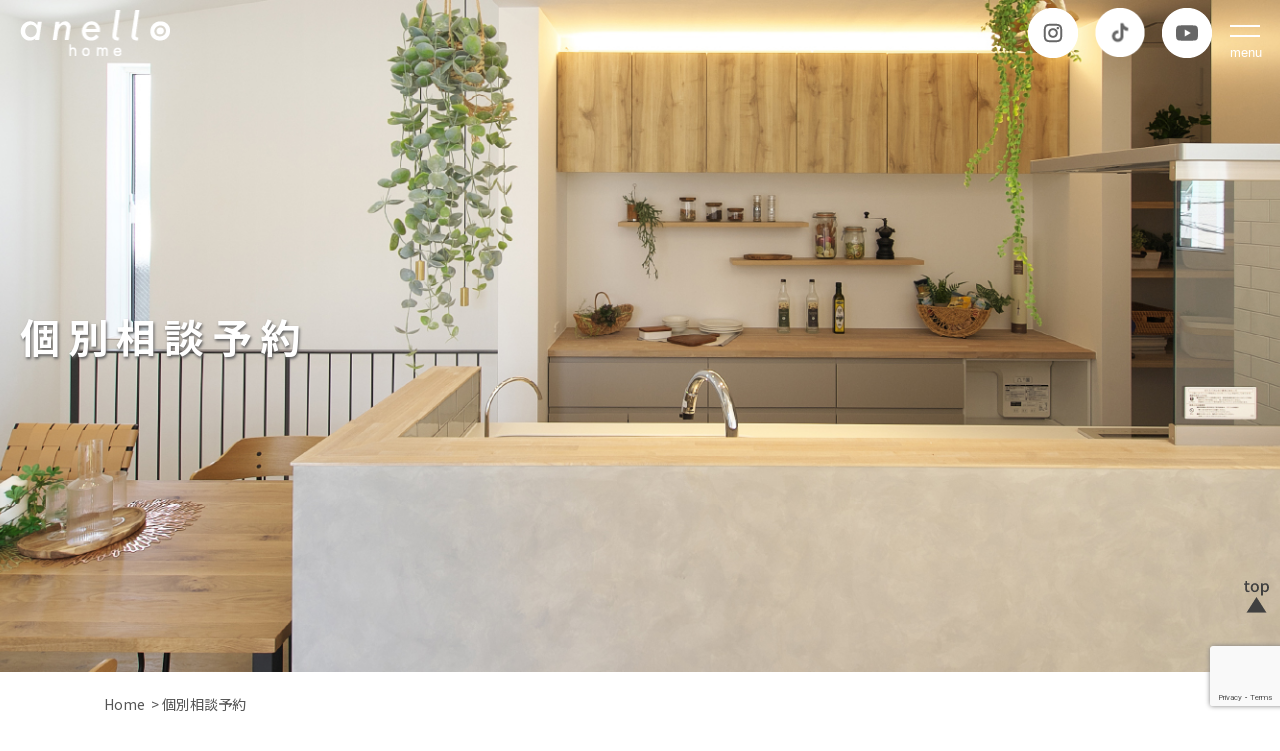

--- FILE ---
content_type: text/html; charset=UTF-8
request_url: https://anellohome.com/booking-tour/?ym=2022-12
body_size: 13570
content:
<!DOCTYPE html>
<html lang="ja">
<head prefix="og: http://ogp.me/ns# fb: http://ogp.me/ns/ fb# prefix属性: http://ogp.me/ns/ prefix属性#">
<meta property="og:url" content="https://anellohome.com/" />
<meta property="og:type" content="website" />
<meta property="og:title" content="大阪の工務店アネロanello home/建築家とつくる
高性能×デザイン×オーダーメイドの家づくり" />
<meta property="og:description" content="大阪・京都で自然素材のオーダーメイドハウスをご提案する工務店です。
注文住宅・戸建・店舗・マンションの新築・リフォーム・リノベーションの
デザイン・設計・施工をトータルプロデュースしております。 " />
<meta property="og:site_name" content="大阪の工務店アネロanello home/建築家とつくる
高性能×デザイン×オーダーメイドの家づくり" />
<meta property="og:image" content="https://anellohome.com/wp-content/themes/anellohome2023/img/ogp.jpg" />
<!--ogここまで-->
<meta charset="UTF-8">
<meta name="viewport" content="width=device-width">
<title>個別相談予約 &#8211; anello home</title>
<meta name='robots' content='max-image-preview:large' />
<link rel='dns-prefetch' href='//ajax.googleapis.com' />
<link rel='dns-prefetch' href='//www.googletagmanager.com' />
<link rel='dns-prefetch' href='//fonts.googleapis.com' />
<link rel="alternate" title="oEmbed (JSON)" type="application/json+oembed" href="https://anellohome.com/wp-json/oembed/1.0/embed?url=https%3A%2F%2Fanellohome.com%2Fbooking-tour%2F" />
<link rel="alternate" title="oEmbed (XML)" type="text/xml+oembed" href="https://anellohome.com/wp-json/oembed/1.0/embed?url=https%3A%2F%2Fanellohome.com%2Fbooking-tour%2F&#038;format=xml" />
<style id='wp-img-auto-sizes-contain-inline-css'>
img:is([sizes=auto i],[sizes^="auto," i]){contain-intrinsic-size:3000px 1500px}
/*# sourceURL=wp-img-auto-sizes-contain-inline-css */
</style>
<link rel='stylesheet' id='sbi_styles-css' href='https://anellohome.com/wp-content/plugins/instagram-feed/css/sbi-styles.min.css?ver=6.10.0' media='all' />
<style id='wp-emoji-styles-inline-css'>

	img.wp-smiley, img.emoji {
		display: inline !important;
		border: none !important;
		box-shadow: none !important;
		height: 1em !important;
		width: 1em !important;
		margin: 0 0.07em !important;
		vertical-align: -0.1em !important;
		background: none !important;
		padding: 0 !important;
	}
/*# sourceURL=wp-emoji-styles-inline-css */
</style>
<style id='wp-block-library-inline-css'>
:root{--wp-block-synced-color:#7a00df;--wp-block-synced-color--rgb:122,0,223;--wp-bound-block-color:var(--wp-block-synced-color);--wp-editor-canvas-background:#ddd;--wp-admin-theme-color:#007cba;--wp-admin-theme-color--rgb:0,124,186;--wp-admin-theme-color-darker-10:#006ba1;--wp-admin-theme-color-darker-10--rgb:0,107,160.5;--wp-admin-theme-color-darker-20:#005a87;--wp-admin-theme-color-darker-20--rgb:0,90,135;--wp-admin-border-width-focus:2px}@media (min-resolution:192dpi){:root{--wp-admin-border-width-focus:1.5px}}.wp-element-button{cursor:pointer}:root .has-very-light-gray-background-color{background-color:#eee}:root .has-very-dark-gray-background-color{background-color:#313131}:root .has-very-light-gray-color{color:#eee}:root .has-very-dark-gray-color{color:#313131}:root .has-vivid-green-cyan-to-vivid-cyan-blue-gradient-background{background:linear-gradient(135deg,#00d084,#0693e3)}:root .has-purple-crush-gradient-background{background:linear-gradient(135deg,#34e2e4,#4721fb 50%,#ab1dfe)}:root .has-hazy-dawn-gradient-background{background:linear-gradient(135deg,#faaca8,#dad0ec)}:root .has-subdued-olive-gradient-background{background:linear-gradient(135deg,#fafae1,#67a671)}:root .has-atomic-cream-gradient-background{background:linear-gradient(135deg,#fdd79a,#004a59)}:root .has-nightshade-gradient-background{background:linear-gradient(135deg,#330968,#31cdcf)}:root .has-midnight-gradient-background{background:linear-gradient(135deg,#020381,#2874fc)}:root{--wp--preset--font-size--normal:16px;--wp--preset--font-size--huge:42px}.has-regular-font-size{font-size:1em}.has-larger-font-size{font-size:2.625em}.has-normal-font-size{font-size:var(--wp--preset--font-size--normal)}.has-huge-font-size{font-size:var(--wp--preset--font-size--huge)}.has-text-align-center{text-align:center}.has-text-align-left{text-align:left}.has-text-align-right{text-align:right}.has-fit-text{white-space:nowrap!important}#end-resizable-editor-section{display:none}.aligncenter{clear:both}.items-justified-left{justify-content:flex-start}.items-justified-center{justify-content:center}.items-justified-right{justify-content:flex-end}.items-justified-space-between{justify-content:space-between}.screen-reader-text{border:0;clip-path:inset(50%);height:1px;margin:-1px;overflow:hidden;padding:0;position:absolute;width:1px;word-wrap:normal!important}.screen-reader-text:focus{background-color:#ddd;clip-path:none;color:#444;display:block;font-size:1em;height:auto;left:5px;line-height:normal;padding:15px 23px 14px;text-decoration:none;top:5px;width:auto;z-index:100000}html :where(.has-border-color){border-style:solid}html :where([style*=border-top-color]){border-top-style:solid}html :where([style*=border-right-color]){border-right-style:solid}html :where([style*=border-bottom-color]){border-bottom-style:solid}html :where([style*=border-left-color]){border-left-style:solid}html :where([style*=border-width]){border-style:solid}html :where([style*=border-top-width]){border-top-style:solid}html :where([style*=border-right-width]){border-right-style:solid}html :where([style*=border-bottom-width]){border-bottom-style:solid}html :where([style*=border-left-width]){border-left-style:solid}html :where(img[class*=wp-image-]){height:auto;max-width:100%}:where(figure){margin:0 0 1em}html :where(.is-position-sticky){--wp-admin--admin-bar--position-offset:var(--wp-admin--admin-bar--height,0px)}@media screen and (max-width:600px){html :where(.is-position-sticky){--wp-admin--admin-bar--position-offset:0px}}

/*# sourceURL=wp-block-library-inline-css */
</style><style id='wp-block-paragraph-inline-css'>
.is-small-text{font-size:.875em}.is-regular-text{font-size:1em}.is-large-text{font-size:2.25em}.is-larger-text{font-size:3em}.has-drop-cap:not(:focus):first-letter{float:left;font-size:8.4em;font-style:normal;font-weight:100;line-height:.68;margin:.05em .1em 0 0;text-transform:uppercase}body.rtl .has-drop-cap:not(:focus):first-letter{float:none;margin-left:.1em}p.has-drop-cap.has-background{overflow:hidden}:root :where(p.has-background){padding:1.25em 2.375em}:where(p.has-text-color:not(.has-link-color)) a{color:inherit}p.has-text-align-left[style*="writing-mode:vertical-lr"],p.has-text-align-right[style*="writing-mode:vertical-rl"]{rotate:180deg}
/*# sourceURL=https://anellohome.com/wp-includes/blocks/paragraph/style.min.css */
</style>
<style id='global-styles-inline-css'>
:root{--wp--preset--aspect-ratio--square: 1;--wp--preset--aspect-ratio--4-3: 4/3;--wp--preset--aspect-ratio--3-4: 3/4;--wp--preset--aspect-ratio--3-2: 3/2;--wp--preset--aspect-ratio--2-3: 2/3;--wp--preset--aspect-ratio--16-9: 16/9;--wp--preset--aspect-ratio--9-16: 9/16;--wp--preset--color--black: #000000;--wp--preset--color--cyan-bluish-gray: #abb8c3;--wp--preset--color--white: #ffffff;--wp--preset--color--pale-pink: #f78da7;--wp--preset--color--vivid-red: #cf2e2e;--wp--preset--color--luminous-vivid-orange: #ff6900;--wp--preset--color--luminous-vivid-amber: #fcb900;--wp--preset--color--light-green-cyan: #7bdcb5;--wp--preset--color--vivid-green-cyan: #00d084;--wp--preset--color--pale-cyan-blue: #8ed1fc;--wp--preset--color--vivid-cyan-blue: #0693e3;--wp--preset--color--vivid-purple: #9b51e0;--wp--preset--gradient--vivid-cyan-blue-to-vivid-purple: linear-gradient(135deg,rgb(6,147,227) 0%,rgb(155,81,224) 100%);--wp--preset--gradient--light-green-cyan-to-vivid-green-cyan: linear-gradient(135deg,rgb(122,220,180) 0%,rgb(0,208,130) 100%);--wp--preset--gradient--luminous-vivid-amber-to-luminous-vivid-orange: linear-gradient(135deg,rgb(252,185,0) 0%,rgb(255,105,0) 100%);--wp--preset--gradient--luminous-vivid-orange-to-vivid-red: linear-gradient(135deg,rgb(255,105,0) 0%,rgb(207,46,46) 100%);--wp--preset--gradient--very-light-gray-to-cyan-bluish-gray: linear-gradient(135deg,rgb(238,238,238) 0%,rgb(169,184,195) 100%);--wp--preset--gradient--cool-to-warm-spectrum: linear-gradient(135deg,rgb(74,234,220) 0%,rgb(151,120,209) 20%,rgb(207,42,186) 40%,rgb(238,44,130) 60%,rgb(251,105,98) 80%,rgb(254,248,76) 100%);--wp--preset--gradient--blush-light-purple: linear-gradient(135deg,rgb(255,206,236) 0%,rgb(152,150,240) 100%);--wp--preset--gradient--blush-bordeaux: linear-gradient(135deg,rgb(254,205,165) 0%,rgb(254,45,45) 50%,rgb(107,0,62) 100%);--wp--preset--gradient--luminous-dusk: linear-gradient(135deg,rgb(255,203,112) 0%,rgb(199,81,192) 50%,rgb(65,88,208) 100%);--wp--preset--gradient--pale-ocean: linear-gradient(135deg,rgb(255,245,203) 0%,rgb(182,227,212) 50%,rgb(51,167,181) 100%);--wp--preset--gradient--electric-grass: linear-gradient(135deg,rgb(202,248,128) 0%,rgb(113,206,126) 100%);--wp--preset--gradient--midnight: linear-gradient(135deg,rgb(2,3,129) 0%,rgb(40,116,252) 100%);--wp--preset--font-size--small: 13px;--wp--preset--font-size--medium: 20px;--wp--preset--font-size--large: 36px;--wp--preset--font-size--x-large: 42px;--wp--preset--spacing--20: 0.44rem;--wp--preset--spacing--30: 0.67rem;--wp--preset--spacing--40: 1rem;--wp--preset--spacing--50: 1.5rem;--wp--preset--spacing--60: 2.25rem;--wp--preset--spacing--70: 3.38rem;--wp--preset--spacing--80: 5.06rem;--wp--preset--shadow--natural: 6px 6px 9px rgba(0, 0, 0, 0.2);--wp--preset--shadow--deep: 12px 12px 50px rgba(0, 0, 0, 0.4);--wp--preset--shadow--sharp: 6px 6px 0px rgba(0, 0, 0, 0.2);--wp--preset--shadow--outlined: 6px 6px 0px -3px rgb(255, 255, 255), 6px 6px rgb(0, 0, 0);--wp--preset--shadow--crisp: 6px 6px 0px rgb(0, 0, 0);}:where(.is-layout-flex){gap: 0.5em;}:where(.is-layout-grid){gap: 0.5em;}body .is-layout-flex{display: flex;}.is-layout-flex{flex-wrap: wrap;align-items: center;}.is-layout-flex > :is(*, div){margin: 0;}body .is-layout-grid{display: grid;}.is-layout-grid > :is(*, div){margin: 0;}:where(.wp-block-columns.is-layout-flex){gap: 2em;}:where(.wp-block-columns.is-layout-grid){gap: 2em;}:where(.wp-block-post-template.is-layout-flex){gap: 1.25em;}:where(.wp-block-post-template.is-layout-grid){gap: 1.25em;}.has-black-color{color: var(--wp--preset--color--black) !important;}.has-cyan-bluish-gray-color{color: var(--wp--preset--color--cyan-bluish-gray) !important;}.has-white-color{color: var(--wp--preset--color--white) !important;}.has-pale-pink-color{color: var(--wp--preset--color--pale-pink) !important;}.has-vivid-red-color{color: var(--wp--preset--color--vivid-red) !important;}.has-luminous-vivid-orange-color{color: var(--wp--preset--color--luminous-vivid-orange) !important;}.has-luminous-vivid-amber-color{color: var(--wp--preset--color--luminous-vivid-amber) !important;}.has-light-green-cyan-color{color: var(--wp--preset--color--light-green-cyan) !important;}.has-vivid-green-cyan-color{color: var(--wp--preset--color--vivid-green-cyan) !important;}.has-pale-cyan-blue-color{color: var(--wp--preset--color--pale-cyan-blue) !important;}.has-vivid-cyan-blue-color{color: var(--wp--preset--color--vivid-cyan-blue) !important;}.has-vivid-purple-color{color: var(--wp--preset--color--vivid-purple) !important;}.has-black-background-color{background-color: var(--wp--preset--color--black) !important;}.has-cyan-bluish-gray-background-color{background-color: var(--wp--preset--color--cyan-bluish-gray) !important;}.has-white-background-color{background-color: var(--wp--preset--color--white) !important;}.has-pale-pink-background-color{background-color: var(--wp--preset--color--pale-pink) !important;}.has-vivid-red-background-color{background-color: var(--wp--preset--color--vivid-red) !important;}.has-luminous-vivid-orange-background-color{background-color: var(--wp--preset--color--luminous-vivid-orange) !important;}.has-luminous-vivid-amber-background-color{background-color: var(--wp--preset--color--luminous-vivid-amber) !important;}.has-light-green-cyan-background-color{background-color: var(--wp--preset--color--light-green-cyan) !important;}.has-vivid-green-cyan-background-color{background-color: var(--wp--preset--color--vivid-green-cyan) !important;}.has-pale-cyan-blue-background-color{background-color: var(--wp--preset--color--pale-cyan-blue) !important;}.has-vivid-cyan-blue-background-color{background-color: var(--wp--preset--color--vivid-cyan-blue) !important;}.has-vivid-purple-background-color{background-color: var(--wp--preset--color--vivid-purple) !important;}.has-black-border-color{border-color: var(--wp--preset--color--black) !important;}.has-cyan-bluish-gray-border-color{border-color: var(--wp--preset--color--cyan-bluish-gray) !important;}.has-white-border-color{border-color: var(--wp--preset--color--white) !important;}.has-pale-pink-border-color{border-color: var(--wp--preset--color--pale-pink) !important;}.has-vivid-red-border-color{border-color: var(--wp--preset--color--vivid-red) !important;}.has-luminous-vivid-orange-border-color{border-color: var(--wp--preset--color--luminous-vivid-orange) !important;}.has-luminous-vivid-amber-border-color{border-color: var(--wp--preset--color--luminous-vivid-amber) !important;}.has-light-green-cyan-border-color{border-color: var(--wp--preset--color--light-green-cyan) !important;}.has-vivid-green-cyan-border-color{border-color: var(--wp--preset--color--vivid-green-cyan) !important;}.has-pale-cyan-blue-border-color{border-color: var(--wp--preset--color--pale-cyan-blue) !important;}.has-vivid-cyan-blue-border-color{border-color: var(--wp--preset--color--vivid-cyan-blue) !important;}.has-vivid-purple-border-color{border-color: var(--wp--preset--color--vivid-purple) !important;}.has-vivid-cyan-blue-to-vivid-purple-gradient-background{background: var(--wp--preset--gradient--vivid-cyan-blue-to-vivid-purple) !important;}.has-light-green-cyan-to-vivid-green-cyan-gradient-background{background: var(--wp--preset--gradient--light-green-cyan-to-vivid-green-cyan) !important;}.has-luminous-vivid-amber-to-luminous-vivid-orange-gradient-background{background: var(--wp--preset--gradient--luminous-vivid-amber-to-luminous-vivid-orange) !important;}.has-luminous-vivid-orange-to-vivid-red-gradient-background{background: var(--wp--preset--gradient--luminous-vivid-orange-to-vivid-red) !important;}.has-very-light-gray-to-cyan-bluish-gray-gradient-background{background: var(--wp--preset--gradient--very-light-gray-to-cyan-bluish-gray) !important;}.has-cool-to-warm-spectrum-gradient-background{background: var(--wp--preset--gradient--cool-to-warm-spectrum) !important;}.has-blush-light-purple-gradient-background{background: var(--wp--preset--gradient--blush-light-purple) !important;}.has-blush-bordeaux-gradient-background{background: var(--wp--preset--gradient--blush-bordeaux) !important;}.has-luminous-dusk-gradient-background{background: var(--wp--preset--gradient--luminous-dusk) !important;}.has-pale-ocean-gradient-background{background: var(--wp--preset--gradient--pale-ocean) !important;}.has-electric-grass-gradient-background{background: var(--wp--preset--gradient--electric-grass) !important;}.has-midnight-gradient-background{background: var(--wp--preset--gradient--midnight) !important;}.has-small-font-size{font-size: var(--wp--preset--font-size--small) !important;}.has-medium-font-size{font-size: var(--wp--preset--font-size--medium) !important;}.has-large-font-size{font-size: var(--wp--preset--font-size--large) !important;}.has-x-large-font-size{font-size: var(--wp--preset--font-size--x-large) !important;}
/*# sourceURL=global-styles-inline-css */
</style>

<style id='classic-theme-styles-inline-css'>
/*! This file is auto-generated */
.wp-block-button__link{color:#fff;background-color:#32373c;border-radius:9999px;box-shadow:none;text-decoration:none;padding:calc(.667em + 2px) calc(1.333em + 2px);font-size:1.125em}.wp-block-file__button{background:#32373c;color:#fff;text-decoration:none}
/*# sourceURL=/wp-includes/css/classic-themes.min.css */
</style>
<link rel='stylesheet' id='contact-form-7-css' href='https://anellohome.com/wp-content/plugins/contact-form-7/includes/css/styles.css?ver=6.1.4' media='all' />
<link rel='stylesheet' id='jquery-ui-theme-css' href='https://ajax.googleapis.com/ajax/libs/jqueryui/1.11.4/themes/smoothness/jquery-ui.min.css?ver=1.11.4' media='all' />
<link rel='stylesheet' id='jquery-ui-timepicker-css' href='https://anellohome.com/wp-content/plugins/contact-form-7-datepicker/js/jquery-ui-timepicker/jquery-ui-timepicker-addon.min.css?ver=6.9' media='all' />
<link rel='stylesheet' id='myfonts-css' href='https://fonts.googleapis.com/css2?family=Noto+Sans+JP:wght@400;500;700&#038;display=swap' media='all' />
<link rel='stylesheet' id='dashicons-css' href='https://anellohome.com/wp-includes/css/dashicons.min.css?ver=6.9' media='all' />
<link rel='stylesheet' id='wp-pagenavi-css' href='https://anellohome.com/wp-content/plugins/wp-pagenavi/pagenavi-css.css?ver=2.70' media='all' />
<link rel='stylesheet' id='mts_simple_booking_front_css-css' href='https://anellohome.com/wp-content/plugins/mts-simple-booking-c/css/mtssb-front.css?ver=6.9' media='all' />
<!--n2css--><!--n2js--><script src="https://anellohome.com/wp-includes/js/jquery/jquery.min.js?ver=3.7.1" id="jquery-core-js"></script>
<script src="https://anellohome.com/wp-includes/js/jquery/jquery-migrate.min.js?ver=3.4.1" id="jquery-migrate-js"></script>

<!-- Site Kit によって追加された Google タグ（gtag.js）スニペット -->
<!-- Google アナリティクス スニペット (Site Kit が追加) -->
<script src="https://www.googletagmanager.com/gtag/js?id=G-K6HCKN65ZH" id="google_gtagjs-js" async></script>
<script id="google_gtagjs-js-after">
window.dataLayer = window.dataLayer || [];function gtag(){dataLayer.push(arguments);}
gtag("set","linker",{"domains":["anellohome.com"]});
gtag("js", new Date());
gtag("set", "developer_id.dZTNiMT", true);
gtag("config", "G-K6HCKN65ZH");
//# sourceURL=google_gtagjs-js-after
</script>
<link rel="https://api.w.org/" href="https://anellohome.com/wp-json/" /><link rel="alternate" title="JSON" type="application/json" href="https://anellohome.com/wp-json/wp/v2/pages/325" /><link rel="EditURI" type="application/rsd+xml" title="RSD" href="https://anellohome.com/xmlrpc.php?rsd" />
<meta name="generator" content="WordPress 6.9" />
<link rel="canonical" href="https://anellohome.com/booking-tour/" />
<link rel='shortlink' href='https://anellohome.com/?p=325' />
<meta name="generator" content="Site Kit by Google 1.170.0" /><link rel="icon" href="https://anellohome.com/wp-content/uploads/2023/06/cropped-favicon-32x32.jpg" sizes="32x32" />
<link rel="icon" href="https://anellohome.com/wp-content/uploads/2023/06/cropped-favicon-192x192.jpg" sizes="192x192" />
<link rel="apple-touch-icon" href="https://anellohome.com/wp-content/uploads/2023/06/cropped-favicon-180x180.jpg" />
<meta name="msapplication-TileImage" content="https://anellohome.com/wp-content/uploads/2023/06/cropped-favicon-270x270.jpg" />
<!--<link rel="stylesheet" href="https://anellohome.com/wp-content/themes/anellohome2023/reset.css" type="text/css" media="screen">-->
<link rel="stylesheet" href="https://anellohome.com/wp-content/themes/anellohome2023/style.css" type="text/css" media="screen">
<script src="https://code.jquery.com/jquery-3.4.1.js" integrity="sha256-WpOohJOqMqqyKL9FccASB9O0KwACQJpFTUBLTYOVvVU=" crossorigin="anonymous"></script> 

<!--ファビコンここから-->
<link rel="shortcut icon" href="https://anellohome.com/wp-content/themes/anellohome2023/favicon.ico" />
<link rel="apple-touch-icon" href="https://anellohome.com/wp-content/themes/anellohome2023/apple-touch-icon.png" />
<link rel="icon" type="image/png" href="https://anellohome.com/wp-content/themes/anellohome2023/android-chrome-256x256.png" />
<!--ファビコンここまで--> 
<!--Google Font-->
<link rel="preconnect" href="https://fonts.gstatic.com">
<link href="https://fonts.googleapis.com/css2?family=Noto+Sans+JP:wght@400;500;700&display=swap" rel="stylesheet">
<!--Google Fontここまで--> 
<!--Google Fontアイコンここから-->
<link rel="stylesheet" href="https://fonts.googleapis.com/css2?family=Material+Symbols+Outlined:opsz,wght,FILL,GRAD@48,400,0,0" />
	<link rel="stylesheet" href="https://fonts.googleapis.com/css2?family=Material+Symbols+Sharp:opsz,wght,FILL,GRAD@20..48,100..700,0..1,-50..200" />
	
<title>大阪の工務店アネロanello home/建築家とつくる
高性能×デザイン×オーダーメイドの家づくり</title>
<mata name="description"content="大阪・京都で自然素材のオーダーメイドハウスをご提案する工務店です。
注文住宅・戸建・店舗・マンションの新築・リフォーム・リノベーションの
デザイン・設計・施工をトータルプロデュースしております。">
</head>
<body id="booking-tour"　class="wp-singular page-template-default page page-id-325 wp-embed-responsive wp-theme-anellohome2023">
<header id="header" class="site-header"> 
  <!--<div class="header_bg"> <a href="https://anellohome.com/"> <img src="https://anellohome.com/wp-content/themes/anellohome2023/img/header_bg.jpg" alt="" > </a> </div>-->
  <div class="header-inner">
    <div class="header_logo"><a href="https://anellohome.com/"> <img src="https://anellohome.com/wp-content/themes/anellohome2023/img/header-logo.png" alt="anellohome" class="header_logo" width="120px" height="auto"> </a> </div>
    <!--snsアイコン-->
    <div class="flex">
      <div class="sns-icon flex"> <a href="https://www.instagram.com/anellohome/"> <img src="https://anellohome.com/wp-content/themes/anellohome2023/img/instagram-icon.png" alt="instagram" class="" width="35px" height="auto"> </a> <a href="https://www.tiktok.com/@anellohome.com"> <img src="https://anellohome.com/wp-content/themes/anellohome2023/img/tiktok-icon.png" alt="tiktok" class="" width="35px" height="auto"></a> <a href="https://www.youtube.com/@anellohome"> <img src="https://anellohome.com/wp-content/themes/anellohome2023/img/youtube-icon.png" alt="youtube" class="" width="35px" height="auto"> </a> 
        <!--<a href=""> <img src="https://anellohome.com/wp-content/themes/anellohome2023/img/line-icon.png" alt="line" class="" width="35px" height="auto">--></div>
    </div>
	</div>
     <!--ハンバーガーメニューここから-->
    <ul id="global-menu" class="nav-menu">
      <div class="menu-img_area"></div>
      <div class="menu-wrap">
		  <div class="menu-list_wrap">
        <div class="wrap">
          <div class="menu-list">
			  <li><a href="https://anellohome.com">Home&nbsp;</a></li></div>
			   <div class="menu-list">
            <li><a href="https://anellohome.com/concept">concept&nbsp;</a></li></div>
            <div class="sub-menu">
              <li> <a href="https://anellohome.com/design">-&ensp;デザイン</a> </li>
              <li><a href="https://anellohome.com/seinou">-&ensp;性能</a> </li>
              <li><a href="https://anellohome.com/shiyou-cost">-&ensp;標準仕様・コスト</a> </li>
              <li><a href="https://anellohome.com/hosyoutenken">-&ensp;保証・点検</a> </li>
            </div>
          <div class="menu-list">
            <li><a href="https://anellohome.com/sekoujirei">works</a></li>
          </div>
          <div class="menu-list">
            <li><a href="https://anellohome.com/#saishin">news</a></li>
			</div>
            <div class="sub-menu">
              <li><a href="https://anellohome.com/#saishin">-&ensp;イベント</a> </li>
              <li><a href="https://anellohome.com/category/building-house/">-&ensp;anello日記</a> </li>
              <li> <a href="https://anellohome.com/category/news/">-&ensp;お知らせ</a> </li>
            </div>
          </div>
	
				  <div class="wrap">
					  <div class="header-menu-list_sp">
          <div class="menu-list">
            <li><a href="https://anellohome.com/customers-voice">voice</a></li>
          </div>
				 <div class="menu-list">
            <li><a href="https://anellohome.com/staff">staff</a> </li>
          </div>
          <div class="menu-list">
            <li><a href="https://anellohome.com/faq">faq</a></li>
          </div>
<div class="menu-list">
            <li><a href="https://anellohome.com/recrute">recrute</a> </li>
          </div>
          <div class="menu-list">
            <li><a href="https://anellohome.com/about">company</a></li>
          </div>
          
          <div class="menu-list">
            <li><a href="https://anellohome.com/contact-form">contact</a> </li>
          </div>
			<div class="menu-list">
			<li><a href="https://anellohome.com/document-request">資料請求</a> </li>
			</div>
			<div class="menu-list">
				<li><a href="https://anellohome.com/privacy-policy">privacy policy</a></li>
			</div>
        </div>
      </div><!--wrap-->

  </div><!--menu-list_wrap-->
	
      <div class="company-info">
        <div class="wrap">
          <p>株式会社anello&nbsp;home</p>
          <p> <a href="tel:072-807-6013">TEL：072-807-6013</a><br>
            <small>〒576-0041</small><br>
            大阪府交野市私部西2 丁目2-1 <br>
            ウェストコート104</p>
        </div>
        <div class="menu_logo"><a href="https://anellohome.com/"> <img src="https://anellohome.com/wp-content/themes/anellohome2023/img/menu-logo.png" alt="anellohome" class="menu-logo" width="100px" height="auto"> </a> </div>
      </div>
      <div class="foot-btn_wrap flex">
        <button class="foot-btn flex" type=“button” onclick="location.href='https://anellohome.com/open-house'">
        <div class="btn-inner">
          <p>完成見学会</p>
          <img src="https://anellohome.com/wp-content/themes/anellohome2023/img/kengakukai-img.svg" alt="完成見学会" class="" width="" height="auto"> </div>
        </button>
        <button class="foot-btn flex" type=“button” onclick="location.href='https://anellohome.com/document-request'">
        <div class="btn-inner">
          <p>資料請求</p>
          <img src="https://anellohome.com/wp-content/themes/anellohome2023/img/siryou-img.svg" alt="資料請求" class="" width="" height="auto"> </div>
        </button>
      </div>
    
  </div><!--menu-wrap-->
		</ul>
  <button id="open-btn" class="toggle-btn"> <span></span> </button>

  <!--ハンバーガーメニューここまで--> 
  <!--サイドバーここから-->
  <div id="sidebar-sp">
    <div class="sidebar-sp_tab"> <a href="tel:072-807-6013">
      <div>tel </div>
      <div><img src="https://anellohome.com/wp-content/themes/anellohome2023/img/sidebar-tel.svg" alt="" class="sidebar-sp_img" width="30px" height="auto"></div>
      </a> </div>
    <div class="sidebar-sp_tab"> <a href="https://anellohome.com/open-house">
      <div>完成見学会</div>
      <div><img src="https://anellohome.com/wp-content/themes/anellohome2023/img/kengakukai-img.svg" alt="完成見学会" class="sidebar-sp_img" width="30px" height="auto"></div>
      </a> </div>
    <div class="sidebar-sp_tab"> <a href="https://anellohome.com/document-request">
      <div>資料請求</a></div>
      <div><img src="https://anellohome.com/wp-content/themes/anellohome2023/img/siryou-img.svg" alt="資料請求" class="sidebar-sp_img" width="30px" height="auto"></div>
    </div>
    </a>
    <div class="sidebar-sp_tab"> <a href="https://anellohome.com/line-contact">
      <div>LINE登録</div>
      <div><img src="https://anellohome.com/wp-content/themes/anellohome2023/img/sidebar-line.svg" alt="公式LINE" class="sidebar-sp_img" width="30px" height="auto"></div>
      </a> </div>
  </div>
  <!--<div id="sidebar">
    <div class="sidebar-tab">
      <div class="sidebar-tab-1"><a href="https://anellohome.com/open-house">完成見学会</a> </div>
      <div class="sidebar-tab-2"><a href="https://anellohome.com/document-request">資料請求</a> </div>
    </div>
    <a href="https://anellohome.com/line-contact">
    <div class="sidebar-line"><img src="https://anellohome.com/wp-content/themes/anellohome2023/img/sidebar-line.svg" alt="公式LINE" class="" width="70px" height="auto">
      <p class="friend">友達追加<br>
        はこちら</p>
    </div>
    </a> </div>-->
      </div>
</header>
<main id="booking-tour" class="contents"> 
	<!--サムネイル画像を表示ここから-->
	<div class="eyecatch wp-block-image alignfull">
		<h1>個別相談予約</h1></div>
<div class="container">
<article>
	<div class="myposthead">
		<!--パンクズリストここから-->
      <ul class="breadcrumb">
        <li>
          <li><a href="https://anellohome.com">Home &nbsp;&gt;&nbsp;</a></li><li>個別相談予約</li>        </li>
      </ul>


<p class="booking-tour">完全予約制です。<br>カレンダーよりご都合の良い日時をお選びください。<br><br></p>




	<div class="monthly-calendar">
	<table>
				<caption>2026年1月</caption>
		<tr>
			<th class="week-title sun">日</th><th class="week-title mon">月</th><th class="week-title tue">火</th><th class="week-title wed">水</th><th class="week-title thu">木</th><th class="week-title fri">金</th><th class="week-title sat">土</th>		</tr>

		<tr>
<td class="day-box no-day">&nbsp;</td>
<td class="day-box no-day">&nbsp;</td>
<td class="day-box no-day">&nbsp;</td>
<td class="day-box no-day">&nbsp;</td>
<td class="day-box thu disable"><div class="day-number">1</div><div class="calendar-mark">－</div></td>
<td class="day-box fri disable"><div class="day-number">2</div><div class="calendar-mark">－</div></td>
<td class="day-box sat disable"><div class="day-number">3</div><div class="calendar-mark">－</div></td>
</tr>
<tr>
<td class="day-box sun disable"><div class="day-number">4</div><div class="calendar-mark">－</div></td>
<td class="day-box mon disable"><div class="day-number">5</div><div class="calendar-mark">－</div></td>
<td class="day-box tue disable"><div class="day-number">6</div><div class="calendar-mark">－</div></td>
<td class="day-box wed disable"><div class="day-number">7</div><div class="calendar-mark">－</div></td>
<td class="day-box thu disable"><div class="day-number">8</div><div class="calendar-mark">－</div></td>
<td class="day-box fri disable"><div class="day-number">9</div><div class="calendar-mark">－</div></td>
<td class="day-box sat disable"><div class="day-number">10</div><div class="calendar-mark">－</div></td>
</tr>
<tr>
<td class="day-box sun disable"><div class="day-number">11</div><div class="calendar-mark">－</div></td>
<td class="day-box mon disable"><div class="day-number">12</div><div class="calendar-mark">－</div></td>
<td class="day-box tue disable"><div class="day-number">13</div><div class="calendar-mark">－</div></td>
<td class="day-box wed disable"><div class="day-number">14</div><div class="calendar-mark">－</div></td>
<td class="day-box thu disable"><div class="day-number">15</div><div class="calendar-mark">－</div></td>
<td class="day-box fri disable"><div class="day-number">16</div><div class="calendar-mark">－</div></td>
<td class="day-box sat disable"><div class="day-number">17</div><div class="calendar-mark">－</div></td>
</tr>
<tr>
<td class="day-box sun disable"><div class="day-number">18</div><div class="calendar-mark">－</div></td>
<td class="day-box mon disable"><div class="day-number">19</div><div class="calendar-mark">－</div></td>
<td class="day-box tue disable"><div class="day-number">20</div><div class="calendar-mark">－</div></td>
<td class="day-box wed disable"><div class="day-number">21</div><div class="calendar-mark">－</div></td>
<td class="day-box thu disable today"><div class="day-number">22</div><div class="calendar-mark">－</div></td>
<td class="day-box fri disable"><div class="day-number">23</div><div class="calendar-mark">－</div></td>
<td class="day-box sat disable"><div class="day-number">24</div><div class="calendar-mark">－</div></td>
</tr>
<tr>
<td class="day-box sun disable"><div class="day-number">25</div><div class="calendar-mark">－</div></td>
<td class="day-box mon disable"><div class="day-number">26</div><div class="calendar-mark">－</div></td>
<td class="day-box tue disable"><div class="day-number">27</div><div class="calendar-mark">－</div></td>
<td class="day-box wed disable"><div class="day-number">28</div><div class="calendar-mark">－</div></td>
<td class="day-box thu disable"><div class="day-number">29</div><div class="calendar-mark">－</div></td>
<td class="day-box fri disable"><div class="day-number">30</div><div class="calendar-mark">－</div></td>
<td class="day-box sat disable"><div class="day-number">31</div><div class="calendar-mark">－</div></td>
	</table>
		<div class="monthly-prev-next">
		<div class="monthly-prev"><span class="no-link">2025年12月</span></div>
		<div class="monthly-next"><a href="https://anellohome.com/booking-tour/?ym=2026-2">2026年2月</a></div>
		<br style="clear:both" />
	</div>


	</div><!-- reservation-table -->
	


</article>
	</div>
</main>

<footer id="footer" class="footer-inner">
	<div class="flex">
  <div class="footer-company flex fadein-section">
    <div class="wrap">
		<div class="flex">
		<div class="footer-logo"> <a href="https://anellohome.com/"> <img src="https://anellohome.com/wp-content/themes/anellohome2023/img/footer-logo.svg" width="50px" height="auto" alt="" > </a> </div>
      <p class="company-name"><span class="kabusikigaisya">株式会社</span> anello home</p>
		</div>
		<div class="footer-adress">
      <p><small>〒573-0146</small><br>
        枚方市大峰元町1丁目33-15</p>
      <p><a href="tel:072-807-6013">TEL：072-807-6013</a></p></div>
    </div>
    
  </div><!--footer-company-->
  
  <!--フッターメニューpcここから-->
  <div class="footer-menu">
    <ul>
      <div class="footer-menu-wrap">
      <div class="footer-menu-list_3">
      <div class="footer-menu-list_2">
        <div class="wrap">
          <div class="footer-menu-list">
            <li><a href="https://anellohome.com/">Home</a></li>
          </div>
          <div class="footer-menu-list">
            <li><a href="https://anellohome.com/concept">concept</a></li>
            <div class="footer-sub-menu">
              <li><a href="https://anellohome.com/design">-&ensp;デザイン</a> </li>
              <li><a href="https://anellohome.com/seinou">-&ensp;性能</a> </li>
              <li><a href="https://anellohome.com/shiyou-cost">-&ensp;標準仕様・コスト</a> </li>
              <li><a href="https://anellohome.com/hosyoutenken">-&ensp;保証・点検</a> </li>
            </div>
          </div>
			<div class="footer-menu-list">
            <li><a href="https://anellohome.com/sekoujirei">works</a></li>
          </div>
        </div><!--wrap-->
		  
        <div class="wrap">
		<div class="footer-menu-list">
            <li><a href="https://anellohome.com/#saishin">news</a></li>
            <div class="footer-sub-menu">
              <li><a href="https://anellohome.com/#saishin">-&ensp;イベント</a> </li>
              <li><a href="https://anellohome.com/category/building-house/">-&ensp;anello日記</a> </li>
              <li><a href="https://anellohome.com/category/news/">-&ensp;お知らせ</a> </li>
            </div>
          </div>
			 <div class="footer-menu-list_pc">
          <div class="footer-menu-list">
            <li><a href="https://anellohome.com/customers-voice">voice</a></li>
          </div>
		   <div class="footer-menu-list">
            <li><a href="https://anellohome.com/staff">staff</a> </li>
          </div>
				 </div>
        </div><!--wrap-->
		   </div>
      
      <div class="wrap">
		  <div class="footer-menu-list_sp">
		  <div class="footer-menu-list">
            <li><a href="https://anellohome.com/customers-voice">voice</a></li>
          </div>
		   <div class="footer-menu-list">
            <li><a href="https://anellohome.com/staff">staff</a> </li>
          </div>
			  </div>
		 <div class="footer-menu-list">
		      <li><a href="https://anellohome.com/faq">faq</a></li>
        </div>
		  <div class="footer-menu-list">
            <li><a href="https://anellohome.com/recrute">recrute</a> </li>
          </div>
          <div class="footer-menu-list">
            <li><a href="https://anellohome.com/about">company</a></li>
          </div>
		  <div class="footer-menu-list">
          <li><a href="https://anellohome.com/contact-form">contact</a> </li>
        </div>
        <div class="footer-menu-list">
          <li><a href="https://anellohome.com/document-request">資料請求</a> </li>
        </div>
        <div class="footer-menu-list">
          <li><a href="https://anellohome.com/privacy-policy">privacy policy</a></li>
        </div>
      </div><!--wrap-->
    </ul>
  </div><!--footer-menu-list_3-->
		 </div>
  </div><!--footer-menu-->
  
  <!--コピーライトここから-->
  <h5 class="copyright"> &copy; &nbsp;anello &nbsp;home</h5>
  <!--コピーライトここまで--> 
  
  <!--ページトップここから--> 
  <a href="#" class="footer-pagetop"> <img src="https://anellohome.com/wp-content/themes/anellohome2023/img/page-top.svg" width="25px" height="auto" alt="" > </a>
  </div>
  </a> 
  <!--ページトップここまで--> 
  
  <!--ハンバーガーjsここから--> 
  <script>
	 $("#global-menu a[href]").on("click", function() {
var windowWidth = window.innerWidth;

   if (windowWidth <= 767.98) {
  $('.navbar-toggler').trigger('click');
   }
});

$("#open-btn").click(function () {
  $(this).toggleClass('active');
  $('#global-menu').slideToggle();
});


$("#global-menu a[href]").on("click", function() {
var windowWidth = window.innerWidth;

   if (windowWidth <= 767.98) {
  $('#open-btn').trigger('click');
   }
});
	  </script> 
<!--ハンバーガーメニュー　menu-img_areaここから-->
<script>
$(function() {
    $('.toggle-btn').click(function() {
        $(this).toggleClass('tgl-active');
        if ($(this).hasClass('tgl-active')) {
        $('.menu-wrap').addClass('active');
        $('.menu-img_area').addClass('active');
    } else {
        $('.menu-wrap').removeClass('active');
        $('.menu-img_area').removeClass('active');
    }
    });
    var scrollpos;
    $('.toggle-btn').on('click', function(){
        if($('body').hasClass('fixed')){
            $('body').removeClass('fixed').css('top',0 + 'px');
            window.scrollTo( 0 , scrollPos );
        }else{
            scrollPos = $(window).scrollTop();
            $('body').addClass('fixed').css('top',-scrollPos + 'px');
        }
    });
    $('#header').delay(2100).queue(function() {
        $(this).addClass('view').dequeue();
    });
    $('.lineupnavi').delay(2100).queue(function() {
        $(this).addClass('open').dequeue();
    });
    
});
	</script>
  <!--アコーディオンここから--> 
  <script>
const accordionHeaders = document.querySelectorAll('.accordion-header');

accordionHeaders.forEach(header => {
  header.addEventListener('click', () => {
    const accordionContent = header.nextElementSibling;
    const accordionToggle = header.querySelector('.accordion-toggle');

    if (accordionContent.style.display === 'block') {
      accordionContent.style.display = 'none';
      accordionToggle.src = 'https://anellohome.com/wp-content/themes/anellohome2023/img/open.png';
    } else {
      accordionContent.style.display = 'block';
      accordionToggle.src = 'https://anellohome.com/wp-content/themes/anellohome2023/img/close.png';
    }
  });
});
</script> 
  <!--タブここから--> 
  <script>
function openTab(evt, tabName) {
  var i, tabcontent, tablinks;
  tabcontent = document.getElementsByClassName("tabcontent");
  for (i = 0; i < tabcontent.length; i++) {
    tabcontent[i].style.display = "none";
  }
  tablinks = document.getElementsByClassName("tablinks");
  for (i = 0; i < tablinks.length; i++) {
    tablinks[i].classList.remove("active");
  }
  document.getElementById(tabName).style.display = "block";
  evt.currentTarget.classList.add("active");
}
</script> 
  
  <!--アニメーションjsここから--> 
  <script src="https://ajax.googleapis.com/ajax/libs/jquery/1.11.0/jquery.min.js"></script> 
  <script>
function scrollChk(){
  var scroll = $(window).scrollTop();
  var windowHeight = $(window).height();

    jQuery('.scroll-animation').not('.active').each(function(){
        var pos = $(this).offset().top;

        if (scroll > pos - windowHeight){
            $(this).addClass("active");
        }
    });
}
$(window).scroll(function (){
    scrollChk();
});
$('body').on('touchmove', function() {
    scrollChk();
});
</script> 
  <!--アニメーションjsここまで--> 
  <!-- //worksアコーディオンをクリックした時の動作--> 
  <script>
$('.ac-title').on('click', function() {//タイトル要素をクリックしたら
  var findElm = $(this).next(".ac-box");//直後のアコーディオンを行うエリアを取得し
  $(findElm).slideToggle();//アコーディオンの上下動作
    
  if($(this).hasClass('close')){//タイトル要素にクラス名closeがあれば
    $(this).removeClass('close');//クラス名を除去し
  }else{//それ以外は
    $(this).addClass('close');//クラス名closeを付与
  }
});

//ページが読み込まれた際にopenクラスをつけ、openがついていたら開く動作※不必要なら下記全て削除
$(window).on('load', function(){
  $('.accordion-area li:first-of-type section').addClass("open"); //accordion-areaのはじめのliにあるsectionにopenクラスを追加
  $(".open").each(function(index, element){ //openクラスを取得
    var Title =$(element).children('.ac-title'); //openクラスの子要素のtitleクラスを取得
    $(Title).addClass('close');       //タイトルにクラス名closeを付与し
    var Box =$(element).children('.ac-box'); //openクラスの子要素boxクラスを取得
    $(Box).slideDown(500);          //アコーディオンを開く
  });
});
	</script> 
  
  <!--faqアコーディオンをクリックした時の動作--> 
  <script>
$('.title').on('click', function() {//タイトル要素をクリックしたら
  var findElm = $(this).next(".box");//直後のアコーディオンを行うエリアを取得し
  $(findElm).slideToggle();//アコーディオンの上下動作
    
  if($(this).hasClass('close')){//タイトル要素にクラス名closeがあれば
    $(this).removeClass('close');//クラス名を除去し
  }else{//それ以外は
    $(this).addClass('close');//クラス名closeを付与
  }
});

//ページが読み込まれた際にopenクラスをつけ、openがついていたら開く動作※不必要なら下記全て削除
$(window).on('load', function(){
  $('.accordion-area li:first-of-type section').addClass("open"); //accordion-areaのはじめのliにあるsectionにopenクラスを追加
  $(".open").each(function(index, element){ //openクラスを取得
    var Title =$(element).children('.title'); //openクラスの子要素のtitleクラスを取得
    $(Title).addClass('close');       //タイトルにクラス名closeを付与し
    var Box =$(element).children('.box'); //openクラスの子要素boxクラスを取得
    $(Box).slideDown(500);          //アコーディオンを開く
  });
});
</script> 
  
  <!-- //worksアコーディオンをクリックした時の動作--> 
  <script>
//$('.accordion-header').on('click', function() {//タイトル要素をクリックしたら
//  var findElm = $(this).next(".accordion-content");//直後のアコーディオンを行うエリアを取得し
//  $(findElm).slideToggle();//アコーディオンの上下動作
//    
//  if($(this).hasClass('close')){//タイトル要素にクラス名closeがあれば
//    $(this).removeClass('close');//クラス名を除去し
//  }else{//それ以外は
//    $(this).addClass('close');//クラス名closeを付与
//  }
//});

//ページが読み込まれた際にopenクラスをつけ、openがついていたら開く動作※不必要なら下記全て削除
//$(window).on('load', function(){
//  $('.hc-accordion li:first-of-type section').addClass("open"); //accordion-areaのはじめのliにあるsectionにopenクラスを追加
//  $(".open").each(function(index, element){ //openクラスを取得
//    var Title =$(element).children('.accordion-header'); //openクラスの子要素のtitleクラスを取得
//    $(Title).addClass('close');       //タイトルにクラス名closeを付与し
//    var Box =$(element).children('.accordion-content'); //openクラスの子要素boxクラスを取得
//    $(Box).slideDown(500);          //アコーディオンを開く
//  });
//});
	</script> 
  
  <!--標準仕様・コストページのlocal-nav--> 
  <script>
	$(window).scroll(function() {
    if ($(this).scrollTop() > 100) {
        $('.local-nav').css({
            'position': 'fixed',
            'top': '60px'
        });
    } else {
        $('.local-nav').css({
            'position': 'relative',
            'top': 'auto'
        });
    }
});
</script>
<!--tiktokここから-->
<script async src="https://www.tiktok.com/embed.js"></script>
  </div>
  <!--footer-inner--> 
</footer>
<!--slickここから--> 
<!--Pinterestここから--> 
<script async defer src="//assets.pinterest.com/js/pinit.js"></script> 
<!--Pinterestここまで--> 
<script>
$(function () {
  var num = Math.floor(5 * Math.random());
  $('div.wrapper').addClass('background' + num);
});
</script>

</body><script type="speculationrules">
{"prefetch":[{"source":"document","where":{"and":[{"href_matches":"/*"},{"not":{"href_matches":["/wp-*.php","/wp-admin/*","/wp-content/uploads/*","/wp-content/*","/wp-content/plugins/*","/wp-content/themes/anellohome2023/*","/*\\?(.+)"]}},{"not":{"selector_matches":"a[rel~=\"nofollow\"]"}},{"not":{"selector_matches":".no-prefetch, .no-prefetch a"}}]},"eagerness":"conservative"}]}
</script>
<!-- YouTube Feeds JS -->
<script type="text/javascript">

</script>
<!-- Instagram Feed JS -->
<script type="text/javascript">
var sbiajaxurl = "https://anellohome.com/wp-admin/admin-ajax.php";
</script>
<script src="https://anellohome.com/wp-includes/js/dist/hooks.min.js?ver=dd5603f07f9220ed27f1" id="wp-hooks-js"></script>
<script src="https://anellohome.com/wp-includes/js/dist/i18n.min.js?ver=c26c3dc7bed366793375" id="wp-i18n-js"></script>
<script id="wp-i18n-js-after">
wp.i18n.setLocaleData( { 'text direction\u0004ltr': [ 'ltr' ] } );
//# sourceURL=wp-i18n-js-after
</script>
<script src="https://anellohome.com/wp-content/plugins/contact-form-7/includes/swv/js/index.js?ver=6.1.4" id="swv-js"></script>
<script id="contact-form-7-js-translations">
( function( domain, translations ) {
	var localeData = translations.locale_data[ domain ] || translations.locale_data.messages;
	localeData[""].domain = domain;
	wp.i18n.setLocaleData( localeData, domain );
} )( "contact-form-7", {"translation-revision-date":"2025-11-30 08:12:23+0000","generator":"GlotPress\/4.0.3","domain":"messages","locale_data":{"messages":{"":{"domain":"messages","plural-forms":"nplurals=1; plural=0;","lang":"ja_JP"},"This contact form is placed in the wrong place.":["\u3053\u306e\u30b3\u30f3\u30bf\u30af\u30c8\u30d5\u30a9\u30fc\u30e0\u306f\u9593\u9055\u3063\u305f\u4f4d\u7f6e\u306b\u7f6e\u304b\u308c\u3066\u3044\u307e\u3059\u3002"],"Error:":["\u30a8\u30e9\u30fc:"]}},"comment":{"reference":"includes\/js\/index.js"}} );
//# sourceURL=contact-form-7-js-translations
</script>
<script id="contact-form-7-js-before">
var wpcf7 = {
    "api": {
        "root": "https:\/\/anellohome.com\/wp-json\/",
        "namespace": "contact-form-7\/v1"
    }
};
//# sourceURL=contact-form-7-js-before
</script>
<script src="https://anellohome.com/wp-content/plugins/contact-form-7/includes/js/index.js?ver=6.1.4" id="contact-form-7-js"></script>
<script src="https://anellohome.com/wp-includes/js/jquery/ui/core.min.js?ver=1.13.3" id="jquery-ui-core-js"></script>
<script src="https://anellohome.com/wp-includes/js/jquery/ui/datepicker.min.js?ver=1.13.3" id="jquery-ui-datepicker-js"></script>
<script id="jquery-ui-datepicker-js-after">
jQuery(function(jQuery){jQuery.datepicker.setDefaults({"closeText":"\u9589\u3058\u308b","currentText":"\u4eca\u65e5","monthNames":["1\u6708","2\u6708","3\u6708","4\u6708","5\u6708","6\u6708","7\u6708","8\u6708","9\u6708","10\u6708","11\u6708","12\u6708"],"monthNamesShort":["1\u6708","2\u6708","3\u6708","4\u6708","5\u6708","6\u6708","7\u6708","8\u6708","9\u6708","10\u6708","11\u6708","12\u6708"],"nextText":"\u6b21","prevText":"\u524d","dayNames":["\u65e5\u66dc\u65e5","\u6708\u66dc\u65e5","\u706b\u66dc\u65e5","\u6c34\u66dc\u65e5","\u6728\u66dc\u65e5","\u91d1\u66dc\u65e5","\u571f\u66dc\u65e5"],"dayNamesShort":["\u65e5","\u6708","\u706b","\u6c34","\u6728","\u91d1","\u571f"],"dayNamesMin":["\u65e5","\u6708","\u706b","\u6c34","\u6728","\u91d1","\u571f"],"dateFormat":"yy\u5e74mm\u6708d\u65e5","firstDay":1,"isRTL":false});});
//# sourceURL=jquery-ui-datepicker-js-after
</script>
<script src="https://ajax.googleapis.com/ajax/libs/jqueryui/1.11.4/i18n/datepicker-ja.min.js?ver=1.11.4" id="jquery-ui-ja-js"></script>
<script src="https://anellohome.com/wp-content/plugins/contact-form-7-datepicker/js/jquery-ui-timepicker/jquery-ui-timepicker-addon.min.js?ver=6.9" id="jquery-ui-timepicker-js"></script>
<script src="https://anellohome.com/wp-content/plugins/contact-form-7-datepicker/js/jquery-ui-timepicker/i18n/jquery-ui-timepicker-ja.js?ver=6.9" id="jquery-ui-timepicker-ja-js"></script>
<script src="https://anellohome.com/wp-includes/js/jquery/ui/mouse.min.js?ver=1.13.3" id="jquery-ui-mouse-js"></script>
<script src="https://anellohome.com/wp-includes/js/jquery/ui/slider.min.js?ver=1.13.3" id="jquery-ui-slider-js"></script>
<script src="https://anellohome.com/wp-includes/js/jquery/ui/controlgroup.min.js?ver=1.13.3" id="jquery-ui-controlgroup-js"></script>
<script src="https://anellohome.com/wp-includes/js/jquery/ui/checkboxradio.min.js?ver=1.13.3" id="jquery-ui-checkboxradio-js"></script>
<script src="https://anellohome.com/wp-includes/js/jquery/ui/button.min.js?ver=1.13.3" id="jquery-ui-button-js"></script>
<script src="https://anellohome.com/wp-content/plugins/contact-form-7-datepicker/js/jquery-ui-sliderAccess.js?ver=6.9" id="jquery-ui-slider-access-js"></script>
<script src="https://anellohome.com/wp-content/themes/anellohome2023/js/scroll-effect.js?ver=1.0" id="scroll-effect-js"></script>
<script src="https://anellohome.com/wp-content/themes/anellohome2023/js/fadein-script.js?ver=1.0" id="fadein-script-js"></script>
<script src="https://www.google.com/recaptcha/api.js?render=6LeCTNYZAAAAAOE5NagtcTQDrIwzS2nMWivSi4vp&amp;ver=3.0" id="google-recaptcha-js"></script>
<script src="https://anellohome.com/wp-includes/js/dist/vendor/wp-polyfill.min.js?ver=3.15.0" id="wp-polyfill-js"></script>
<script id="wpcf7-recaptcha-js-before">
var wpcf7_recaptcha = {
    "sitekey": "6LeCTNYZAAAAAOE5NagtcTQDrIwzS2nMWivSi4vp",
    "actions": {
        "homepage": "homepage",
        "contactform": "contactform"
    }
};
//# sourceURL=wpcf7-recaptcha-js-before
</script>
<script src="https://anellohome.com/wp-content/plugins/contact-form-7/modules/recaptcha/index.js?ver=6.1.4" id="wpcf7-recaptcha-js"></script>
<script id="wp-emoji-settings" type="application/json">
{"baseUrl":"https://s.w.org/images/core/emoji/17.0.2/72x72/","ext":".png","svgUrl":"https://s.w.org/images/core/emoji/17.0.2/svg/","svgExt":".svg","source":{"concatemoji":"https://anellohome.com/wp-includes/js/wp-emoji-release.min.js?ver=6.9"}}
</script>
<script type="module">
/*! This file is auto-generated */
const a=JSON.parse(document.getElementById("wp-emoji-settings").textContent),o=(window._wpemojiSettings=a,"wpEmojiSettingsSupports"),s=["flag","emoji"];function i(e){try{var t={supportTests:e,timestamp:(new Date).valueOf()};sessionStorage.setItem(o,JSON.stringify(t))}catch(e){}}function c(e,t,n){e.clearRect(0,0,e.canvas.width,e.canvas.height),e.fillText(t,0,0);t=new Uint32Array(e.getImageData(0,0,e.canvas.width,e.canvas.height).data);e.clearRect(0,0,e.canvas.width,e.canvas.height),e.fillText(n,0,0);const a=new Uint32Array(e.getImageData(0,0,e.canvas.width,e.canvas.height).data);return t.every((e,t)=>e===a[t])}function p(e,t){e.clearRect(0,0,e.canvas.width,e.canvas.height),e.fillText(t,0,0);var n=e.getImageData(16,16,1,1);for(let e=0;e<n.data.length;e++)if(0!==n.data[e])return!1;return!0}function u(e,t,n,a){switch(t){case"flag":return n(e,"\ud83c\udff3\ufe0f\u200d\u26a7\ufe0f","\ud83c\udff3\ufe0f\u200b\u26a7\ufe0f")?!1:!n(e,"\ud83c\udde8\ud83c\uddf6","\ud83c\udde8\u200b\ud83c\uddf6")&&!n(e,"\ud83c\udff4\udb40\udc67\udb40\udc62\udb40\udc65\udb40\udc6e\udb40\udc67\udb40\udc7f","\ud83c\udff4\u200b\udb40\udc67\u200b\udb40\udc62\u200b\udb40\udc65\u200b\udb40\udc6e\u200b\udb40\udc67\u200b\udb40\udc7f");case"emoji":return!a(e,"\ud83e\u1fac8")}return!1}function f(e,t,n,a){let r;const o=(r="undefined"!=typeof WorkerGlobalScope&&self instanceof WorkerGlobalScope?new OffscreenCanvas(300,150):document.createElement("canvas")).getContext("2d",{willReadFrequently:!0}),s=(o.textBaseline="top",o.font="600 32px Arial",{});return e.forEach(e=>{s[e]=t(o,e,n,a)}),s}function r(e){var t=document.createElement("script");t.src=e,t.defer=!0,document.head.appendChild(t)}a.supports={everything:!0,everythingExceptFlag:!0},new Promise(t=>{let n=function(){try{var e=JSON.parse(sessionStorage.getItem(o));if("object"==typeof e&&"number"==typeof e.timestamp&&(new Date).valueOf()<e.timestamp+604800&&"object"==typeof e.supportTests)return e.supportTests}catch(e){}return null}();if(!n){if("undefined"!=typeof Worker&&"undefined"!=typeof OffscreenCanvas&&"undefined"!=typeof URL&&URL.createObjectURL&&"undefined"!=typeof Blob)try{var e="postMessage("+f.toString()+"("+[JSON.stringify(s),u.toString(),c.toString(),p.toString()].join(",")+"));",a=new Blob([e],{type:"text/javascript"});const r=new Worker(URL.createObjectURL(a),{name:"wpTestEmojiSupports"});return void(r.onmessage=e=>{i(n=e.data),r.terminate(),t(n)})}catch(e){}i(n=f(s,u,c,p))}t(n)}).then(e=>{for(const n in e)a.supports[n]=e[n],a.supports.everything=a.supports.everything&&a.supports[n],"flag"!==n&&(a.supports.everythingExceptFlag=a.supports.everythingExceptFlag&&a.supports[n]);var t;a.supports.everythingExceptFlag=a.supports.everythingExceptFlag&&!a.supports.flag,a.supports.everything||((t=a.source||{}).concatemoji?r(t.concatemoji):t.wpemoji&&t.twemoji&&(r(t.twemoji),r(t.wpemoji)))});
//# sourceURL=https://anellohome.com/wp-includes/js/wp-emoji-loader.min.js
</script>
</html>


--- FILE ---
content_type: text/html; charset=utf-8
request_url: https://www.google.com/recaptcha/api2/anchor?ar=1&k=6LeCTNYZAAAAAOE5NagtcTQDrIwzS2nMWivSi4vp&co=aHR0cHM6Ly9hbmVsbG9ob21lLmNvbTo0NDM.&hl=en&v=PoyoqOPhxBO7pBk68S4YbpHZ&size=invisible&anchor-ms=20000&execute-ms=30000&cb=wnpphmipdwhp
body_size: 48420
content:
<!DOCTYPE HTML><html dir="ltr" lang="en"><head><meta http-equiv="Content-Type" content="text/html; charset=UTF-8">
<meta http-equiv="X-UA-Compatible" content="IE=edge">
<title>reCAPTCHA</title>
<style type="text/css">
/* cyrillic-ext */
@font-face {
  font-family: 'Roboto';
  font-style: normal;
  font-weight: 400;
  font-stretch: 100%;
  src: url(//fonts.gstatic.com/s/roboto/v48/KFO7CnqEu92Fr1ME7kSn66aGLdTylUAMa3GUBHMdazTgWw.woff2) format('woff2');
  unicode-range: U+0460-052F, U+1C80-1C8A, U+20B4, U+2DE0-2DFF, U+A640-A69F, U+FE2E-FE2F;
}
/* cyrillic */
@font-face {
  font-family: 'Roboto';
  font-style: normal;
  font-weight: 400;
  font-stretch: 100%;
  src: url(//fonts.gstatic.com/s/roboto/v48/KFO7CnqEu92Fr1ME7kSn66aGLdTylUAMa3iUBHMdazTgWw.woff2) format('woff2');
  unicode-range: U+0301, U+0400-045F, U+0490-0491, U+04B0-04B1, U+2116;
}
/* greek-ext */
@font-face {
  font-family: 'Roboto';
  font-style: normal;
  font-weight: 400;
  font-stretch: 100%;
  src: url(//fonts.gstatic.com/s/roboto/v48/KFO7CnqEu92Fr1ME7kSn66aGLdTylUAMa3CUBHMdazTgWw.woff2) format('woff2');
  unicode-range: U+1F00-1FFF;
}
/* greek */
@font-face {
  font-family: 'Roboto';
  font-style: normal;
  font-weight: 400;
  font-stretch: 100%;
  src: url(//fonts.gstatic.com/s/roboto/v48/KFO7CnqEu92Fr1ME7kSn66aGLdTylUAMa3-UBHMdazTgWw.woff2) format('woff2');
  unicode-range: U+0370-0377, U+037A-037F, U+0384-038A, U+038C, U+038E-03A1, U+03A3-03FF;
}
/* math */
@font-face {
  font-family: 'Roboto';
  font-style: normal;
  font-weight: 400;
  font-stretch: 100%;
  src: url(//fonts.gstatic.com/s/roboto/v48/KFO7CnqEu92Fr1ME7kSn66aGLdTylUAMawCUBHMdazTgWw.woff2) format('woff2');
  unicode-range: U+0302-0303, U+0305, U+0307-0308, U+0310, U+0312, U+0315, U+031A, U+0326-0327, U+032C, U+032F-0330, U+0332-0333, U+0338, U+033A, U+0346, U+034D, U+0391-03A1, U+03A3-03A9, U+03B1-03C9, U+03D1, U+03D5-03D6, U+03F0-03F1, U+03F4-03F5, U+2016-2017, U+2034-2038, U+203C, U+2040, U+2043, U+2047, U+2050, U+2057, U+205F, U+2070-2071, U+2074-208E, U+2090-209C, U+20D0-20DC, U+20E1, U+20E5-20EF, U+2100-2112, U+2114-2115, U+2117-2121, U+2123-214F, U+2190, U+2192, U+2194-21AE, U+21B0-21E5, U+21F1-21F2, U+21F4-2211, U+2213-2214, U+2216-22FF, U+2308-230B, U+2310, U+2319, U+231C-2321, U+2336-237A, U+237C, U+2395, U+239B-23B7, U+23D0, U+23DC-23E1, U+2474-2475, U+25AF, U+25B3, U+25B7, U+25BD, U+25C1, U+25CA, U+25CC, U+25FB, U+266D-266F, U+27C0-27FF, U+2900-2AFF, U+2B0E-2B11, U+2B30-2B4C, U+2BFE, U+3030, U+FF5B, U+FF5D, U+1D400-1D7FF, U+1EE00-1EEFF;
}
/* symbols */
@font-face {
  font-family: 'Roboto';
  font-style: normal;
  font-weight: 400;
  font-stretch: 100%;
  src: url(//fonts.gstatic.com/s/roboto/v48/KFO7CnqEu92Fr1ME7kSn66aGLdTylUAMaxKUBHMdazTgWw.woff2) format('woff2');
  unicode-range: U+0001-000C, U+000E-001F, U+007F-009F, U+20DD-20E0, U+20E2-20E4, U+2150-218F, U+2190, U+2192, U+2194-2199, U+21AF, U+21E6-21F0, U+21F3, U+2218-2219, U+2299, U+22C4-22C6, U+2300-243F, U+2440-244A, U+2460-24FF, U+25A0-27BF, U+2800-28FF, U+2921-2922, U+2981, U+29BF, U+29EB, U+2B00-2BFF, U+4DC0-4DFF, U+FFF9-FFFB, U+10140-1018E, U+10190-1019C, U+101A0, U+101D0-101FD, U+102E0-102FB, U+10E60-10E7E, U+1D2C0-1D2D3, U+1D2E0-1D37F, U+1F000-1F0FF, U+1F100-1F1AD, U+1F1E6-1F1FF, U+1F30D-1F30F, U+1F315, U+1F31C, U+1F31E, U+1F320-1F32C, U+1F336, U+1F378, U+1F37D, U+1F382, U+1F393-1F39F, U+1F3A7-1F3A8, U+1F3AC-1F3AF, U+1F3C2, U+1F3C4-1F3C6, U+1F3CA-1F3CE, U+1F3D4-1F3E0, U+1F3ED, U+1F3F1-1F3F3, U+1F3F5-1F3F7, U+1F408, U+1F415, U+1F41F, U+1F426, U+1F43F, U+1F441-1F442, U+1F444, U+1F446-1F449, U+1F44C-1F44E, U+1F453, U+1F46A, U+1F47D, U+1F4A3, U+1F4B0, U+1F4B3, U+1F4B9, U+1F4BB, U+1F4BF, U+1F4C8-1F4CB, U+1F4D6, U+1F4DA, U+1F4DF, U+1F4E3-1F4E6, U+1F4EA-1F4ED, U+1F4F7, U+1F4F9-1F4FB, U+1F4FD-1F4FE, U+1F503, U+1F507-1F50B, U+1F50D, U+1F512-1F513, U+1F53E-1F54A, U+1F54F-1F5FA, U+1F610, U+1F650-1F67F, U+1F687, U+1F68D, U+1F691, U+1F694, U+1F698, U+1F6AD, U+1F6B2, U+1F6B9-1F6BA, U+1F6BC, U+1F6C6-1F6CF, U+1F6D3-1F6D7, U+1F6E0-1F6EA, U+1F6F0-1F6F3, U+1F6F7-1F6FC, U+1F700-1F7FF, U+1F800-1F80B, U+1F810-1F847, U+1F850-1F859, U+1F860-1F887, U+1F890-1F8AD, U+1F8B0-1F8BB, U+1F8C0-1F8C1, U+1F900-1F90B, U+1F93B, U+1F946, U+1F984, U+1F996, U+1F9E9, U+1FA00-1FA6F, U+1FA70-1FA7C, U+1FA80-1FA89, U+1FA8F-1FAC6, U+1FACE-1FADC, U+1FADF-1FAE9, U+1FAF0-1FAF8, U+1FB00-1FBFF;
}
/* vietnamese */
@font-face {
  font-family: 'Roboto';
  font-style: normal;
  font-weight: 400;
  font-stretch: 100%;
  src: url(//fonts.gstatic.com/s/roboto/v48/KFO7CnqEu92Fr1ME7kSn66aGLdTylUAMa3OUBHMdazTgWw.woff2) format('woff2');
  unicode-range: U+0102-0103, U+0110-0111, U+0128-0129, U+0168-0169, U+01A0-01A1, U+01AF-01B0, U+0300-0301, U+0303-0304, U+0308-0309, U+0323, U+0329, U+1EA0-1EF9, U+20AB;
}
/* latin-ext */
@font-face {
  font-family: 'Roboto';
  font-style: normal;
  font-weight: 400;
  font-stretch: 100%;
  src: url(//fonts.gstatic.com/s/roboto/v48/KFO7CnqEu92Fr1ME7kSn66aGLdTylUAMa3KUBHMdazTgWw.woff2) format('woff2');
  unicode-range: U+0100-02BA, U+02BD-02C5, U+02C7-02CC, U+02CE-02D7, U+02DD-02FF, U+0304, U+0308, U+0329, U+1D00-1DBF, U+1E00-1E9F, U+1EF2-1EFF, U+2020, U+20A0-20AB, U+20AD-20C0, U+2113, U+2C60-2C7F, U+A720-A7FF;
}
/* latin */
@font-face {
  font-family: 'Roboto';
  font-style: normal;
  font-weight: 400;
  font-stretch: 100%;
  src: url(//fonts.gstatic.com/s/roboto/v48/KFO7CnqEu92Fr1ME7kSn66aGLdTylUAMa3yUBHMdazQ.woff2) format('woff2');
  unicode-range: U+0000-00FF, U+0131, U+0152-0153, U+02BB-02BC, U+02C6, U+02DA, U+02DC, U+0304, U+0308, U+0329, U+2000-206F, U+20AC, U+2122, U+2191, U+2193, U+2212, U+2215, U+FEFF, U+FFFD;
}
/* cyrillic-ext */
@font-face {
  font-family: 'Roboto';
  font-style: normal;
  font-weight: 500;
  font-stretch: 100%;
  src: url(//fonts.gstatic.com/s/roboto/v48/KFO7CnqEu92Fr1ME7kSn66aGLdTylUAMa3GUBHMdazTgWw.woff2) format('woff2');
  unicode-range: U+0460-052F, U+1C80-1C8A, U+20B4, U+2DE0-2DFF, U+A640-A69F, U+FE2E-FE2F;
}
/* cyrillic */
@font-face {
  font-family: 'Roboto';
  font-style: normal;
  font-weight: 500;
  font-stretch: 100%;
  src: url(//fonts.gstatic.com/s/roboto/v48/KFO7CnqEu92Fr1ME7kSn66aGLdTylUAMa3iUBHMdazTgWw.woff2) format('woff2');
  unicode-range: U+0301, U+0400-045F, U+0490-0491, U+04B0-04B1, U+2116;
}
/* greek-ext */
@font-face {
  font-family: 'Roboto';
  font-style: normal;
  font-weight: 500;
  font-stretch: 100%;
  src: url(//fonts.gstatic.com/s/roboto/v48/KFO7CnqEu92Fr1ME7kSn66aGLdTylUAMa3CUBHMdazTgWw.woff2) format('woff2');
  unicode-range: U+1F00-1FFF;
}
/* greek */
@font-face {
  font-family: 'Roboto';
  font-style: normal;
  font-weight: 500;
  font-stretch: 100%;
  src: url(//fonts.gstatic.com/s/roboto/v48/KFO7CnqEu92Fr1ME7kSn66aGLdTylUAMa3-UBHMdazTgWw.woff2) format('woff2');
  unicode-range: U+0370-0377, U+037A-037F, U+0384-038A, U+038C, U+038E-03A1, U+03A3-03FF;
}
/* math */
@font-face {
  font-family: 'Roboto';
  font-style: normal;
  font-weight: 500;
  font-stretch: 100%;
  src: url(//fonts.gstatic.com/s/roboto/v48/KFO7CnqEu92Fr1ME7kSn66aGLdTylUAMawCUBHMdazTgWw.woff2) format('woff2');
  unicode-range: U+0302-0303, U+0305, U+0307-0308, U+0310, U+0312, U+0315, U+031A, U+0326-0327, U+032C, U+032F-0330, U+0332-0333, U+0338, U+033A, U+0346, U+034D, U+0391-03A1, U+03A3-03A9, U+03B1-03C9, U+03D1, U+03D5-03D6, U+03F0-03F1, U+03F4-03F5, U+2016-2017, U+2034-2038, U+203C, U+2040, U+2043, U+2047, U+2050, U+2057, U+205F, U+2070-2071, U+2074-208E, U+2090-209C, U+20D0-20DC, U+20E1, U+20E5-20EF, U+2100-2112, U+2114-2115, U+2117-2121, U+2123-214F, U+2190, U+2192, U+2194-21AE, U+21B0-21E5, U+21F1-21F2, U+21F4-2211, U+2213-2214, U+2216-22FF, U+2308-230B, U+2310, U+2319, U+231C-2321, U+2336-237A, U+237C, U+2395, U+239B-23B7, U+23D0, U+23DC-23E1, U+2474-2475, U+25AF, U+25B3, U+25B7, U+25BD, U+25C1, U+25CA, U+25CC, U+25FB, U+266D-266F, U+27C0-27FF, U+2900-2AFF, U+2B0E-2B11, U+2B30-2B4C, U+2BFE, U+3030, U+FF5B, U+FF5D, U+1D400-1D7FF, U+1EE00-1EEFF;
}
/* symbols */
@font-face {
  font-family: 'Roboto';
  font-style: normal;
  font-weight: 500;
  font-stretch: 100%;
  src: url(//fonts.gstatic.com/s/roboto/v48/KFO7CnqEu92Fr1ME7kSn66aGLdTylUAMaxKUBHMdazTgWw.woff2) format('woff2');
  unicode-range: U+0001-000C, U+000E-001F, U+007F-009F, U+20DD-20E0, U+20E2-20E4, U+2150-218F, U+2190, U+2192, U+2194-2199, U+21AF, U+21E6-21F0, U+21F3, U+2218-2219, U+2299, U+22C4-22C6, U+2300-243F, U+2440-244A, U+2460-24FF, U+25A0-27BF, U+2800-28FF, U+2921-2922, U+2981, U+29BF, U+29EB, U+2B00-2BFF, U+4DC0-4DFF, U+FFF9-FFFB, U+10140-1018E, U+10190-1019C, U+101A0, U+101D0-101FD, U+102E0-102FB, U+10E60-10E7E, U+1D2C0-1D2D3, U+1D2E0-1D37F, U+1F000-1F0FF, U+1F100-1F1AD, U+1F1E6-1F1FF, U+1F30D-1F30F, U+1F315, U+1F31C, U+1F31E, U+1F320-1F32C, U+1F336, U+1F378, U+1F37D, U+1F382, U+1F393-1F39F, U+1F3A7-1F3A8, U+1F3AC-1F3AF, U+1F3C2, U+1F3C4-1F3C6, U+1F3CA-1F3CE, U+1F3D4-1F3E0, U+1F3ED, U+1F3F1-1F3F3, U+1F3F5-1F3F7, U+1F408, U+1F415, U+1F41F, U+1F426, U+1F43F, U+1F441-1F442, U+1F444, U+1F446-1F449, U+1F44C-1F44E, U+1F453, U+1F46A, U+1F47D, U+1F4A3, U+1F4B0, U+1F4B3, U+1F4B9, U+1F4BB, U+1F4BF, U+1F4C8-1F4CB, U+1F4D6, U+1F4DA, U+1F4DF, U+1F4E3-1F4E6, U+1F4EA-1F4ED, U+1F4F7, U+1F4F9-1F4FB, U+1F4FD-1F4FE, U+1F503, U+1F507-1F50B, U+1F50D, U+1F512-1F513, U+1F53E-1F54A, U+1F54F-1F5FA, U+1F610, U+1F650-1F67F, U+1F687, U+1F68D, U+1F691, U+1F694, U+1F698, U+1F6AD, U+1F6B2, U+1F6B9-1F6BA, U+1F6BC, U+1F6C6-1F6CF, U+1F6D3-1F6D7, U+1F6E0-1F6EA, U+1F6F0-1F6F3, U+1F6F7-1F6FC, U+1F700-1F7FF, U+1F800-1F80B, U+1F810-1F847, U+1F850-1F859, U+1F860-1F887, U+1F890-1F8AD, U+1F8B0-1F8BB, U+1F8C0-1F8C1, U+1F900-1F90B, U+1F93B, U+1F946, U+1F984, U+1F996, U+1F9E9, U+1FA00-1FA6F, U+1FA70-1FA7C, U+1FA80-1FA89, U+1FA8F-1FAC6, U+1FACE-1FADC, U+1FADF-1FAE9, U+1FAF0-1FAF8, U+1FB00-1FBFF;
}
/* vietnamese */
@font-face {
  font-family: 'Roboto';
  font-style: normal;
  font-weight: 500;
  font-stretch: 100%;
  src: url(//fonts.gstatic.com/s/roboto/v48/KFO7CnqEu92Fr1ME7kSn66aGLdTylUAMa3OUBHMdazTgWw.woff2) format('woff2');
  unicode-range: U+0102-0103, U+0110-0111, U+0128-0129, U+0168-0169, U+01A0-01A1, U+01AF-01B0, U+0300-0301, U+0303-0304, U+0308-0309, U+0323, U+0329, U+1EA0-1EF9, U+20AB;
}
/* latin-ext */
@font-face {
  font-family: 'Roboto';
  font-style: normal;
  font-weight: 500;
  font-stretch: 100%;
  src: url(//fonts.gstatic.com/s/roboto/v48/KFO7CnqEu92Fr1ME7kSn66aGLdTylUAMa3KUBHMdazTgWw.woff2) format('woff2');
  unicode-range: U+0100-02BA, U+02BD-02C5, U+02C7-02CC, U+02CE-02D7, U+02DD-02FF, U+0304, U+0308, U+0329, U+1D00-1DBF, U+1E00-1E9F, U+1EF2-1EFF, U+2020, U+20A0-20AB, U+20AD-20C0, U+2113, U+2C60-2C7F, U+A720-A7FF;
}
/* latin */
@font-face {
  font-family: 'Roboto';
  font-style: normal;
  font-weight: 500;
  font-stretch: 100%;
  src: url(//fonts.gstatic.com/s/roboto/v48/KFO7CnqEu92Fr1ME7kSn66aGLdTylUAMa3yUBHMdazQ.woff2) format('woff2');
  unicode-range: U+0000-00FF, U+0131, U+0152-0153, U+02BB-02BC, U+02C6, U+02DA, U+02DC, U+0304, U+0308, U+0329, U+2000-206F, U+20AC, U+2122, U+2191, U+2193, U+2212, U+2215, U+FEFF, U+FFFD;
}
/* cyrillic-ext */
@font-face {
  font-family: 'Roboto';
  font-style: normal;
  font-weight: 900;
  font-stretch: 100%;
  src: url(//fonts.gstatic.com/s/roboto/v48/KFO7CnqEu92Fr1ME7kSn66aGLdTylUAMa3GUBHMdazTgWw.woff2) format('woff2');
  unicode-range: U+0460-052F, U+1C80-1C8A, U+20B4, U+2DE0-2DFF, U+A640-A69F, U+FE2E-FE2F;
}
/* cyrillic */
@font-face {
  font-family: 'Roboto';
  font-style: normal;
  font-weight: 900;
  font-stretch: 100%;
  src: url(//fonts.gstatic.com/s/roboto/v48/KFO7CnqEu92Fr1ME7kSn66aGLdTylUAMa3iUBHMdazTgWw.woff2) format('woff2');
  unicode-range: U+0301, U+0400-045F, U+0490-0491, U+04B0-04B1, U+2116;
}
/* greek-ext */
@font-face {
  font-family: 'Roboto';
  font-style: normal;
  font-weight: 900;
  font-stretch: 100%;
  src: url(//fonts.gstatic.com/s/roboto/v48/KFO7CnqEu92Fr1ME7kSn66aGLdTylUAMa3CUBHMdazTgWw.woff2) format('woff2');
  unicode-range: U+1F00-1FFF;
}
/* greek */
@font-face {
  font-family: 'Roboto';
  font-style: normal;
  font-weight: 900;
  font-stretch: 100%;
  src: url(//fonts.gstatic.com/s/roboto/v48/KFO7CnqEu92Fr1ME7kSn66aGLdTylUAMa3-UBHMdazTgWw.woff2) format('woff2');
  unicode-range: U+0370-0377, U+037A-037F, U+0384-038A, U+038C, U+038E-03A1, U+03A3-03FF;
}
/* math */
@font-face {
  font-family: 'Roboto';
  font-style: normal;
  font-weight: 900;
  font-stretch: 100%;
  src: url(//fonts.gstatic.com/s/roboto/v48/KFO7CnqEu92Fr1ME7kSn66aGLdTylUAMawCUBHMdazTgWw.woff2) format('woff2');
  unicode-range: U+0302-0303, U+0305, U+0307-0308, U+0310, U+0312, U+0315, U+031A, U+0326-0327, U+032C, U+032F-0330, U+0332-0333, U+0338, U+033A, U+0346, U+034D, U+0391-03A1, U+03A3-03A9, U+03B1-03C9, U+03D1, U+03D5-03D6, U+03F0-03F1, U+03F4-03F5, U+2016-2017, U+2034-2038, U+203C, U+2040, U+2043, U+2047, U+2050, U+2057, U+205F, U+2070-2071, U+2074-208E, U+2090-209C, U+20D0-20DC, U+20E1, U+20E5-20EF, U+2100-2112, U+2114-2115, U+2117-2121, U+2123-214F, U+2190, U+2192, U+2194-21AE, U+21B0-21E5, U+21F1-21F2, U+21F4-2211, U+2213-2214, U+2216-22FF, U+2308-230B, U+2310, U+2319, U+231C-2321, U+2336-237A, U+237C, U+2395, U+239B-23B7, U+23D0, U+23DC-23E1, U+2474-2475, U+25AF, U+25B3, U+25B7, U+25BD, U+25C1, U+25CA, U+25CC, U+25FB, U+266D-266F, U+27C0-27FF, U+2900-2AFF, U+2B0E-2B11, U+2B30-2B4C, U+2BFE, U+3030, U+FF5B, U+FF5D, U+1D400-1D7FF, U+1EE00-1EEFF;
}
/* symbols */
@font-face {
  font-family: 'Roboto';
  font-style: normal;
  font-weight: 900;
  font-stretch: 100%;
  src: url(//fonts.gstatic.com/s/roboto/v48/KFO7CnqEu92Fr1ME7kSn66aGLdTylUAMaxKUBHMdazTgWw.woff2) format('woff2');
  unicode-range: U+0001-000C, U+000E-001F, U+007F-009F, U+20DD-20E0, U+20E2-20E4, U+2150-218F, U+2190, U+2192, U+2194-2199, U+21AF, U+21E6-21F0, U+21F3, U+2218-2219, U+2299, U+22C4-22C6, U+2300-243F, U+2440-244A, U+2460-24FF, U+25A0-27BF, U+2800-28FF, U+2921-2922, U+2981, U+29BF, U+29EB, U+2B00-2BFF, U+4DC0-4DFF, U+FFF9-FFFB, U+10140-1018E, U+10190-1019C, U+101A0, U+101D0-101FD, U+102E0-102FB, U+10E60-10E7E, U+1D2C0-1D2D3, U+1D2E0-1D37F, U+1F000-1F0FF, U+1F100-1F1AD, U+1F1E6-1F1FF, U+1F30D-1F30F, U+1F315, U+1F31C, U+1F31E, U+1F320-1F32C, U+1F336, U+1F378, U+1F37D, U+1F382, U+1F393-1F39F, U+1F3A7-1F3A8, U+1F3AC-1F3AF, U+1F3C2, U+1F3C4-1F3C6, U+1F3CA-1F3CE, U+1F3D4-1F3E0, U+1F3ED, U+1F3F1-1F3F3, U+1F3F5-1F3F7, U+1F408, U+1F415, U+1F41F, U+1F426, U+1F43F, U+1F441-1F442, U+1F444, U+1F446-1F449, U+1F44C-1F44E, U+1F453, U+1F46A, U+1F47D, U+1F4A3, U+1F4B0, U+1F4B3, U+1F4B9, U+1F4BB, U+1F4BF, U+1F4C8-1F4CB, U+1F4D6, U+1F4DA, U+1F4DF, U+1F4E3-1F4E6, U+1F4EA-1F4ED, U+1F4F7, U+1F4F9-1F4FB, U+1F4FD-1F4FE, U+1F503, U+1F507-1F50B, U+1F50D, U+1F512-1F513, U+1F53E-1F54A, U+1F54F-1F5FA, U+1F610, U+1F650-1F67F, U+1F687, U+1F68D, U+1F691, U+1F694, U+1F698, U+1F6AD, U+1F6B2, U+1F6B9-1F6BA, U+1F6BC, U+1F6C6-1F6CF, U+1F6D3-1F6D7, U+1F6E0-1F6EA, U+1F6F0-1F6F3, U+1F6F7-1F6FC, U+1F700-1F7FF, U+1F800-1F80B, U+1F810-1F847, U+1F850-1F859, U+1F860-1F887, U+1F890-1F8AD, U+1F8B0-1F8BB, U+1F8C0-1F8C1, U+1F900-1F90B, U+1F93B, U+1F946, U+1F984, U+1F996, U+1F9E9, U+1FA00-1FA6F, U+1FA70-1FA7C, U+1FA80-1FA89, U+1FA8F-1FAC6, U+1FACE-1FADC, U+1FADF-1FAE9, U+1FAF0-1FAF8, U+1FB00-1FBFF;
}
/* vietnamese */
@font-face {
  font-family: 'Roboto';
  font-style: normal;
  font-weight: 900;
  font-stretch: 100%;
  src: url(//fonts.gstatic.com/s/roboto/v48/KFO7CnqEu92Fr1ME7kSn66aGLdTylUAMa3OUBHMdazTgWw.woff2) format('woff2');
  unicode-range: U+0102-0103, U+0110-0111, U+0128-0129, U+0168-0169, U+01A0-01A1, U+01AF-01B0, U+0300-0301, U+0303-0304, U+0308-0309, U+0323, U+0329, U+1EA0-1EF9, U+20AB;
}
/* latin-ext */
@font-face {
  font-family: 'Roboto';
  font-style: normal;
  font-weight: 900;
  font-stretch: 100%;
  src: url(//fonts.gstatic.com/s/roboto/v48/KFO7CnqEu92Fr1ME7kSn66aGLdTylUAMa3KUBHMdazTgWw.woff2) format('woff2');
  unicode-range: U+0100-02BA, U+02BD-02C5, U+02C7-02CC, U+02CE-02D7, U+02DD-02FF, U+0304, U+0308, U+0329, U+1D00-1DBF, U+1E00-1E9F, U+1EF2-1EFF, U+2020, U+20A0-20AB, U+20AD-20C0, U+2113, U+2C60-2C7F, U+A720-A7FF;
}
/* latin */
@font-face {
  font-family: 'Roboto';
  font-style: normal;
  font-weight: 900;
  font-stretch: 100%;
  src: url(//fonts.gstatic.com/s/roboto/v48/KFO7CnqEu92Fr1ME7kSn66aGLdTylUAMa3yUBHMdazQ.woff2) format('woff2');
  unicode-range: U+0000-00FF, U+0131, U+0152-0153, U+02BB-02BC, U+02C6, U+02DA, U+02DC, U+0304, U+0308, U+0329, U+2000-206F, U+20AC, U+2122, U+2191, U+2193, U+2212, U+2215, U+FEFF, U+FFFD;
}

</style>
<link rel="stylesheet" type="text/css" href="https://www.gstatic.com/recaptcha/releases/PoyoqOPhxBO7pBk68S4YbpHZ/styles__ltr.css">
<script nonce="dNq2MXE43VOD20L2Nebhxw" type="text/javascript">window['__recaptcha_api'] = 'https://www.google.com/recaptcha/api2/';</script>
<script type="text/javascript" src="https://www.gstatic.com/recaptcha/releases/PoyoqOPhxBO7pBk68S4YbpHZ/recaptcha__en.js" nonce="dNq2MXE43VOD20L2Nebhxw">
      
    </script></head>
<body><div id="rc-anchor-alert" class="rc-anchor-alert"></div>
<input type="hidden" id="recaptcha-token" value="[base64]">
<script type="text/javascript" nonce="dNq2MXE43VOD20L2Nebhxw">
      recaptcha.anchor.Main.init("[\x22ainput\x22,[\x22bgdata\x22,\x22\x22,\[base64]/[base64]/[base64]/[base64]/[base64]/UltsKytdPUU6KEU8MjA0OD9SW2wrK109RT4+NnwxOTI6KChFJjY0NTEyKT09NTUyOTYmJk0rMTxjLmxlbmd0aCYmKGMuY2hhckNvZGVBdChNKzEpJjY0NTEyKT09NTYzMjA/[base64]/[base64]/[base64]/[base64]/[base64]/[base64]/[base64]\x22,\[base64]\x22,\x22bsKSw6bCtAVJFVHDqygswqA2w4LDq8OjVA5hwrzCkUlxw6jCi8OaD8OlSMKVRApNw4rDkzrCq1nConFXc8Kqw6BoQzEbwqd4fibCnw0KesKDwrzCrxFZw7fCgDfCosOtwqjDiBHDl8K3MMKow5/CoyPDrMOEwozCnH/[base64]/CqifCrBXDmcKFwotcLn7CtsKRwqLDrhJ8fMOCw7nDtcKhWGPDs8O1wq41JH9lw6srw7/[base64]/[base64]/CrcKWw4AbwoDDmWNQwoVOwpVobQoIA8OIFk/DkBbCgsOHw7wPw4Fjw5x1YnpIIsKlLj/CgsK5Z8OON11dYyXDjnVgwr3DkVN+LMKVw5BWwoRTw40Kwp1ad39IHcO1dsO3w5hwwp5tw6rDpcKbKsKNwodjKggAe8K7wr1zKCYmZCIpwozDicObK8KsNcOkOizChwbCu8OeDcKoJ11xw4rDjMOuS8OzwqAtPcKVGXDCuMO5w53ClWnChAxFw6/CqcO6w68qWml2PcK2MwnCnCXCikURwqjDp8O3w5jDjCzDpyBSJgVHY8KlwqstIMOBw71RwpNTKcKPwrfDiMOvw5o+w6XCgQpHCAvCpcOfw5JBXcKqw5DDhMKDw4/CmAo/wrJmWiUUaGoCw6Zewolnw7FYJsKlMsO2w7zDrXdXOcOHw6fDv8OnNm9Hw53Ct2PDhlXDvTjChsOIUCB4FsOvYsOsw4Bsw5LCpSfCocOOw4zCvsOpw44AWWJsYMOJVwjCu8OJKQoDw703woHDpcOpw4/DpcO9wqLDpTNTw4/Cl8KVwql2wqPDqBdwwpLDiMKSwpB0wpM6VsK8NcOzw4XCk217RQFXwrPDpcKRwoXCrGPDkX/[base64]/DhDTDvgjCt8OIMjNfw4NwwrbDlMKzE0fDkknDgg4Gw5/CmMKoLMKHwp8Sw5dswozCpsOKWsOyGAbCncKsw6bDrzfDtkfDn8KUw79WGMOMZ1s1W8K3NMKOUMKLL34ZKsKAwqgcQ1PCosK/[base64]/Dp8KuQHFGCcK9w7fCmmxuw5TCikLChcOXO8OdC1DDsivDpi7CgMOKM2DDijQzwpJTLkcQB8Oiw6BCIcKlw7/DukPCunTDlcKNw5rDpHFdw7/DuQ5bP8OewqjDtCjDngZpw7/DjEYDwr3DgsKxOMKRMcKOw4XCsQdgfCrDpGFcwrpnXQTCnhYbwqrCicKhalwdwoBjwpZzwqEyw5YKLcOcfMOvwrdmwoE/Qk7DuEU7P8ONwqjCqBZ8wpAowq3DvMO4HsKDN8OWGFwkwrEWwqjCq8OGUMKXAGtdG8OiNxPDmmfDtknDucKoQ8O6w40DL8O+w6nCg34Ywo3CkMOyQMKwwrDCkC/DsnJywowFw7AdwpNrwpMew5dNZMKfYMK4w5bDjcONC8KtFB/DiCUkdMOVwoPDiMOmw4ZUQ8OoD8OiwoPDgsO7XUJ3wpTCo3vDsMORBsOowqPCmjjCmhlOT8O6PSx1PcOsw4Jlw5EywrfCnsOKHTl/w4XCpifDisKsWAFQw4PCsCLCvcOVwpTDpXzCrDwFIGTDqAAoBMKZwrHCrTjDjcOcMg3CmD5pCmRQcsKgaF7ClsOQwrhTwqsXw41pAsKJwpvDp8OCwrXDnHrCqn17PMKwMsOlA1/CoMOxXQoCRsOQAEF/ExTDiMO7wozDg1zDuMKww4Y8w7UJwrgNwqg1YkfCrMOnF8KiJ8OkNMKmaMK3wp0Lw6hkXRYvb2Aaw7TDjF/DjEpBwoXCosOxSg0JPxTDn8K7GhJQPcOgc2DCqcOePDoCw6Vxw6jCsMKZEUfCmG/Dv8K+w7rCqsKbFS/CgG3Dl2nCu8ODOl/CiSshGUvClDJDwpTDrsOncE7DgCAHwoDCicK4w63DkMKIZncUWywYH8KZwq59PsKpHGRjwqI6w4XCkSrDmcOUw6pZGElvwrtXw61uw4TDjznCkcO0w58/wrc2w6TDvERlEEzDtg3Cv2pbOSYeTsKYwplpUcOPwp3Ck8KrDcO/wqvClMOUOh1JEAfCkMO9wqs1TQHDs2tiJGYoOcORKgzChcKxw5IwUThLQSTDjMKIKsKOPcK3wr7DmMOvXm/Dm3fDlwQvw7fDqMOPfGXCjx4IeETDsBA2w6UGGsO9IhfDoQfDscKMDjkEOVXCvD4iw6gaUlMmwrthwpMBMBXDjcOBw67CnHYlNsKQNcK8FcKySWdNS8KLN8KmwoYOw7jCqhVUPjbDphoodcKsMXMmfDgHHC8nKhXCn2fDgHfDsBgbw6UBw4B/GMKaEmduIsKTw5HDlsOVw7/CsSJtw6saRcOuXMOtVl/ComtGwqJqPDHCqizDgcKpw4zDnX4qSQLDvCZFL8O4wphiGQdIVjpOZidrNnLDu1bCmMKxBBHCng/DpzzCgwXDpD/[base64]/ClXYuw7gSwqLDuAnDjsOiw5LDrjVcacKnw5PDo8KSLMOBwoYiw5PDtMOtw7HDvMObwq3Cr8KaNR17HT8Bwq5wKcO+JsKbZg1QfCxTwpjDvcO6wrg5wpbDnC4rwrkFwqLCsgfDmQFGw4vCnSbCuMKOYitRcxLChMKZUcOTw7cIMsKSw7PCpmjCtsO0GcKYQS/DvDA3worDvg/CkzkIQcOMwq7DlQfDvMO1Y8KuLW1IU8OYwrsxFAvDmgbCgVwyMcO+TcK5wp/DrArCqsOJHT3CsHbCjUI7JsK8woTCmlvCiBjClgnDnk7Dij/ChBprXDjCgcKiM8Oqw5/DhcK9Zzs1wpDDuMO9wq0vbB4qIsKow405GsOFw6gxw5LCtMO4DCYKwrvCuz89w4DDhENtw5MWwod/VnPCt8Ohw7fCtMOPdQLCp0fCmcK/[base64]/[base64]/DmcK/wqzDv8O5dcKqwog4ZMK8w5sIwqDCjwURwoFpw7TDqQ3DrSMMAsOKCMORZydrwpQfZcKGTMORTx15Jl3DoFLCkxbCjSLDpsOicsO1wr7DpA5fwoYdXsOMIS/[base64]/dMOOUgnCgwhSck99ZgwbWMKYwqtGw6kjwo7DmsOyAcKkOcOxw4fCnsOEfFPDrcKaw6TDlxsVwoFyw5LCpsK/NsOzI8ObN1Y+wqpudcOKEHYAw6zDtwfDhGRMwpxbGGTDv8KyPVVBAyDDl8OMwr8LE8KPw43CpMO7w53CiTdaRW/CvMKtwrjDuXArwo7DvMOPwqcpwp3DnsKUwpTCgMKwQx8wwpzCpALDmnI+w7jCnMKJwpdsJMKzw4gPE8KiwpNfEsKdwrTDs8KPT8O6HMKMw4PCqGzDmsK1w4IHZ8OtNMKROMOsw7DCrcKXOcKocRTDjn4nw6J9w6HDoMK/FcOsHcO/EsKJClUCU1DClTbCgsOGATRqwrQnw5HDiBBYLSjDrT5qKcOtF8OXw6/[base64]/[base64]/[base64]/woMfwox7D8Ohw6duLcKnw78McsKXwrQaV8OYwol4J8KkDsKEDMKnK8KOccO8NXLCosKQw6IWwqbDtmDDl0HCiMKaw5Icf1ByHVHDg8OZw53DlQPCiMKyZcKfHHQ/RMKBwoRNEMOmw45cQsO2woJOVcOCasOvw6gKL8K1HcOtwqHCpS9qw5ooXX7Dn2vCtcKfwr3DomQZRhjDgsO6wqYBw7HClcOxw5jDm3vCvjMWG2EMCsOZwoJfP8OGw4HCrsKhYMKHPcKqwqsFwq/DiVnCp8KLLXR7LFjDtsOpL8OrwqjDm8KuZQzCqTfDlGhDw4TCgMOQw5wpwrvDjnbCrmLCgxZ9SScXI8KTDcOHbsOHwqY8wrMfdS/Dtjdrw7VPCwPDucOswppdMcKiwokaPXNIwp5MwoY1UsOMUibDhSsUVMONLCI8RsKHwoYyw7XDjMOGVQTDlyzDhBfCs8OJIQfCmMOaw6LDoUfCrMOGwrLDlh92w6zCh8OyPzZuwpoPw74NIQ/Dp3p/IsOewp5IwozDoBlFwqZdPcOlE8KvwrTCocKuwrjCp1kJwoB+wqPChsKkwoLDn2DCjcOON8KrwrrDv3ZCPEszEQvDlcKowoZpw4hBwq4jbsKAI8Kpw5XDmwXCih05w7xPDH7DpsKRw7VZd1gpAsKKwpNKVMOYVxFSw74cwqZGBCPCpMOIw4/CscK4NAxcw6XDkMKOwonDqhPDkmzDuVzCv8OSwpBdw6I5wrPDoBbCmGxZwrA1Ng/DlcK1DSjDgMKudjfCqsOPFMKwTBzDvMKMw4DCn0sfCcO5w67Ci14qw5V1w7zDiksRw5sqbgF8cMKjwrFGw4E2w5UVFx17w6ArwpZsYmU4D8Oxw7vDv2tBw5hlRBgJM3bDosKww45PZMOCCsO2LMOeecKnwq/CiC8Aw5fChcKMbsKWw61rKMOVUTxwAU1uwoZ6wrhGGMOqKX7DlwENJsOPwq/DlMOJw4x/GwjDt8OvT1BjNsK6wqfDr8KtwpnDs8OGwpDDrsOGw7DCm0gwSsK2wpc+cCEIw4fDkQ7DucOBw7LDvcO6bcOZwqzCqcOiwoLCqxlowq0BcsOdwoNOwrNOw4jCrsKiEhDChwnChiJmw4cQAcO2w4jDucKiUMK4w5jDlMKiwq1/T3vCk8KMwpHCjMKOZ33DnABrw5PDr3A6w7fChizCsEFgIwZbQ8KNDlFYB3/[base64]/CjcKYbsObJX/DvMOuf3k3CQAEU8OsYXs3w75WPcO6w4bCukdkAEzCvT7CoQ4QfcKBwo9pVk06RBnCrcKXw7wDKcKiJMKkZRh6w5F9w67CgizDpMOAw7jDm8Kyw7PDvh0GwprCuVc0wqnDo8KLYMKIwpTCn8KRZAjDh8ObScKfBsKow75ZJcOARkDCvsKGLjDDq8KiwqrDvsO6NMK/wpLDpw7CnMKBeMO7wrshLT7DncOSEMOJwqk/wqNnw6oRMMKbSGNUwqVsw7YeFsOhw5vDsUpcIMOzRC9PwprDo8ODwr8xw6cmw4QdwpXDtsK/Y8OVPsObwrRWwonCgiHCncO1VExtSMOrL8OlDQwQbT7CicOAcMKKw5wDAcKUwo5mwpZywqNwZMKLwqzDpMO2wrJQN8KLfsOQYBXDnMO8wrDDnMKZw6HClHJNDsKcwr3CrkBtw4/Do8OJEsOhw7rCqsO3Y1hyw73DlBMMw7/CjsKWPlUGUsK5YmbDu8KawrHDtwV8FMKxF17Dm8Kmc0MEcMO6QU91w7bDo08Rw51LCEjDlcKowobCocOCw4HDscOuL8Oyw63DrcOPfMOdw7nCsMKGwqvDkQUQfcODw5PDj8KPw4V/[base64]/[base64]/[base64]/CmcKZAAXCng8dP8KwBMKyAgUfwq9wQ8OKJMKXT8OxwrouwoQqGMKKw68DGFUowqcsE8Kywrxwwrlew4bCnRs1IcOGw5klw4cQw73CocOOwo/CmsOESMKVRQcSw71ib8OewprCthbCoMKCwpnCq8KXAh3DoDjCgMK0AMOrPFBdC24Qw5zDpMOvw7ghwqF9w7BGw7I9OFJ5Im4cwqPCuzYfHMObw73Cv8KGYnjDjMKWYRUswrp6ccOMwoLDosKkw7pcAG1OwrNzf8KsEjTDgcKXwp4qw4/DmsOWBcKjIcOcZ8OIIsKUw73DvcOzw77Dgy3Cq8OwTsOJwpgnAX/DpAvCgcOmw4nCnsKMw4fCrUTCucOqwr8FZ8KRQsKXeFYfw71cw7EHSGMrFMOzYSLDgR/Ch8ObawrCoB/DlT0EMcK0woXCi8Oew6hvw4YUw4heccOsXMKyF8KnwpMIWsKHw5wzIQTCvcKTVMKMwqfCs8OqMcKAAHPCr3hgw4dsSxHChSgZLMK8w7zDg0nDg2x3AcO0AlXCkAHCsMORQcO2woDDo1UPPsOnI8KmwqUIwqDDu2zDrEE4w7bDvcK/DMONJMODw65gw55mfMO2IwgRwowyShzCm8Ktw7N4QsODwrLCjRtaL8OrwqrCoMOWw7vDm0sXVsKOOcKVwqUlDHI+w7UmwpDDh8KAwokedAPCjTbDgsKew5Yvwp5Ewo/CgAt6J8OfSTtsw4PDj3rDhcObwrFQw7zCiMOaO2dxR8OYw4fDlsKzJ8OXw5FDw4APw7tTL8O0w43CgsONw5bCvsOBwqYGIMOEHUTCpA1Ewr4yw6RlCcKiKCZdMlrCq8KLZxlJWkdbwq0PwqDCoznCkE5DwrQyHcKOXMOCwrFkYcO+HkA3wp/ChsKHVsOhwqPDjkxGP8Kmw7XCiMOaAS3CqMOkBcKDw63DvMK1NcKEU8OcwoLDonguw5QSwpXDonlLcsK5SDRIw5/CrGnChcKYYMKRYcONw47CkcO/[base64]/[base64]/wqfCvcKwa8KTw68OAg97w4o3w7tQZEJQw78oL8KcwroqKBfDvCdeb3jCp8Khw6jDgsKow6hZLVvCghfCpyTDkcO5KmvCvADCusK4w7d1wq7ClsKoe8KBwqcRRxVmwqvDoMKCKkdjfMOqY8OAeETCk8KEw4J/AsOwRSkuw7HDvcOQV8OHwoTDhUDCr1kxSy8/IWnDl8KBwo/CuUEHasOcH8OIw43DkcOQI8KqwqwjO8Ovwqw4wo1Nwo7Co8KpE8K0wpfDmcKTJ8OFw47DpcOAw5jDsW/[base64]/Cr8K8LsKjw7UhMH7CgXFtERvDm8OoDBnDhnrDnwRGwpl2Rn3CmFoxw4bDlio0wqbCvMOww5rClj7Dj8KVwo1iwrLDlMO3w6IGw48Iwr7CihDCh8OrFGcwdMKlPAw3GsO5w5vCuMOHw5bDgsK8w4vCn8Ktf13DpcOJwq/DgcOwGW91w5lQGiNxHsO9GcOuScOywrN7w51LAxNKw6PDtldbwqoOw6jCljpHwojCpMOHwozCigVNVwx9eCDCusOAIgsCw4Jed8OJw6BlWMOWCcK0w7/Dpj3Dk8OMw7jCtyBWwpnCoyXCi8K1asKEw7DCpjBpw6pNHMO6w4tqR23CnElhR8KVwpvDq8Oow6/[base64]/DpMKFesOVTGMVdcKof3s3woXDo8KPw5rDlMOZwq8iw4pqAMOnwpHDqBnDoGUGw5FUw6d/w7jCoAEPUlNnwqgGw7fCkcK7NngEfMKlw5gUXjN8wq9gwoYITWFlw5nCuHbDgXA8ccKWdTvCvMOXJHBHbXfDpcOSw7jDjyglDcOXwqXCh2IMIVvCvBHDjHE5wpdzB8K3w6zCqMK2LxoOw6jCjSjClR1/[base64]/wolxw5zCh1LChULCi3gDwozCmk1Vw6FeE2vCo1TDt8OTJMOcTR4FZsKdR8OsNQnDghLCpcKHVD/Dn8Ohw7fCgA0JVMOgSMOhw4gOesKQw5/CphItw67CuMOAMyHDi0/Cv8OJw73CjRnDhBZ/TsOLLX3DlDrClMKJw4I+WcKXMC05XsK8w6bCmDPDoMKXCMOAw4vDn8Kqwq0ccQ/ChnnDuRo/w6F2worDi8K8w4XCnsKow7DDgCRrTsKWW1UmSGTDvCo+wqTDk23CgnTDncOgwoZkw6cWEsKZJ8OCYMO/wqp/fBLCjcO2w6lzG8O4Bi/DqcOrwp7DoMK1TyrCoWcldsKUwrrCgE3CoC/CjGDCqcOeBsOgw68lFcOWcyYiHMOxwq7DucKqwpBFVV/[base64]/w5/Dn8Klw43DtV/DtMKBw6jDpcO4w6cRLMOeG8OQKBFIbGIoT8KWw5tewrlGwpgiw6M/w6NJw5Uww5XDvsOlAgluwqRsfSrDk8K1P8Ksw5jCn8K9D8OlOgHDoG/[base64]/[base64]/[base64]/wo7CrknDoSbCkMK0w7YwwqFdFk9CGsOQw5/DhTsWwpTChhRww6nCpW8hwoYOw5d0wqoLw7jCncKcKMOOwptyX1xZw7vDnFDCqcKRZFRNw5bCohQ4QMKyBj9jERBMI8OfwpnDgcKMYcKkwpjDmlvDqzTCpiItw57DrH/DpT/CusO1fmt4wq3DmzbDvxrCmsKUeSwLcMKNw4h3G0jDmcKQw63DmMKNKsO4wo1qbwMkVQ3CpjjChcK+EcKTQkfCvHF3fcKHwpxhw5VzwrjCpcOYwpfCmcK+BMObZhzDqsOEwpXCvWhkwrcVbcKow750AMO6MUnCqlTCuQgIDMK9cUHDpMKrwrzCphrDpjnDocOyGHYYwo/[base64]/w6lfw74JDcOvwohMw7nCqFvCqsKvUcKrw7nCmMK4OcO6wpXDuMOwZ8OXTsKqw5zDkMKFwrMEw4JQwqfDonIcwrDCsgTDiMKNwr9Qw7fCqsOnf1HCvMOFOQ3Dr3XChMKUNCDCicOxw7fDlF8qwpR9w6ccHMKBEVl/JDAGw5VFwrPCsicjQcOTPMK5cMOpw4PCkcOWIiTCmMOyacKWMsKbwp9Aw49dwrPCisO7w50VwqLDncKUwoJ2wqvDsxXCszAbw4cCwo5Xw4jDjyladcKjw7fDrcOKQH0le8Knw4RUw5/Cn3oSwqrDusOiwpDDnsKbw5HCpsK5PMO5wqdjwroHwqdSw53Cqzgyw6rCmhnDl2DCoUgKTcO6w4pYwoQNDsOKwpPDuMKecSDCozhxagLCqcODN8KfwoDCkzrCpGJQVcKxw7dFw54QNTYbw5/DgsK2Q8KGSsO1wqhrwrPDu0/Cl8K9KhTDqQXCpsOQw7BhGxjDtlRlwrQwwrYTLEjCscOgwrZucVTCuMKXFTPDm0MPwqXCoR/[base64]/DqF8lIwU4fcOpbEZjEsOzEsOBC0Zuw4bCrcOlZ8KQX0McwpPDv04owq1FAsKUwqbChG5rw40/F8Kjw5XCpsOMw57CosOPCsOCfSBQAwPDq8O2w7g6wqxyCn8yw6TDp27Do8Otw7PCjMOJw7vCgcKTwrNTe8KdcFzCrGjCgsKEwrZOEcO4A3HCqirDt8Oww4fDjMKjeDnCisORIyDCriw/W8OVwqvCucKPw5EIOkhMNlzDtsOfw74gAMKgPGnDnsO4dgbDt8KqwqNMY8OaG8OzU8OdEMKBwpoaw5DCtQEFw7lsw5vDmgpqwoTCtXgzw7rDqj1uEsOXwrpcw5XDl0rCvkcUwpzCp8OEw63CvcKkw5JAB1kmR1/CjkdMBsOgYyHDtsKnMXR9PsOBw7osVCBjR8OuwprCrEXDnsOuFcOuXMKAYsK3w6ZfOhQofXk9KwA0wrzDrWdwPBkCwr8zw4ZFwp3DnS0DEwlwH3bCqcKaw4xeW2IQNMOUwoPDmT7DkcOQNm/Dgx9YEX1zw7LCoywUwoE/a2fDvMOkwoHCgijCh0PDoyEbw7DDssKHw58xw5xPT2nCocKLw53DkMO0R8OpDMO1w5tUw5oYXgPDgMKlw47CiQg+I2rDtMOMUcKvw5x/w7DCpUJpPcOSBMKbSWHCo1IgPG/CuVPDjMObwrFGbcKVcMK+w4RCN8OdIcO/w4/Drn3CgcOfw4EHQcO1YRkxLsOrw4jCtcOPw57Cm3t4w7hnwo/Co1scKhBnw5XCkAzDmEoPQGcAODFXw7nDjTRWIy8NXMKIw6Qow6LCsMOYbcO9wrhaGMKZCMKSWAVxw7PDgw7DqMKGwojDkyrDglnDnG0TWBNwfhYMCsKrw7w0w4xeF2URwqXCmh9Gw5XCqWxtwpIvI0bCuk8Kw4LCkMO6w79bIkjClH7DpcK6FMKpwo7DhWE7G8K/wrzDtcO2KmomwrDCpcOzScOXwqLDiz/DqHk4U8KOwpfDucODXMK0wrl7w5UICV/CpMKEYhh+ChzCkVbDusORw5bCmcOPw4/[base64]/CsH/CmGcRwqrDh8KFCT8aw5zDkWPDo8OYPcKWwocnwrcGwosIWcK7NcKaw7jDisKKPA5/w7fDksKpw7VPbcK/w6bDjBvDncO3wrkUw6bDnsOJwrbChsKhw43CgMKDw4dPw7fDosOvcn8zT8Klwr/DhcOtw5c4JzUpwoB2aWvChATDvMO+w5fCq8KQdcKkbQzDgygUwpU8w5pdwqbCiSbDhsOwZyzDjVPDusO6wpvDphzDgmnCg8OawoNaFCDCtEkywpZIw5NYw5kGBMOrCFNEwqPDn8Ksw53Cr3/[base64]/[base64]/DtcOrwprDg8KfwqYjwpxZCFfDnsKdwpDDvWzCgsOYVcKNw7/CucO3cMKRCMOICyTDmcKbfWvDocKDOcO3TWfCg8OUaMO6w5Z5Q8Klw4LCqTdXwpY8RhsPwp/Dsk3DmcOEwq/DoMK1Eh1Tw5fDlcO9wrvCiVfCny10wptyY8OhQcOOwqfCl8KAwrfCrmLDp8OCX8KjesKOwqjDmzhhd3ddY8KkSMKZO8KPwq/Cp8ODw68dwr1dw4vCtVQkwpXCkR3Du0LColrCtEo/[base64]/[base64]/wrNaw6QFwoLCqw1XXEPClVYxVcOJRMKLwr/DozvCsDTCowY+d8Kuwq1bIxHCsMOQwr7CqSbCjcOQw6PDm20sATrDvjbDncOtwpMkw5DCl11Ewp7DgEUFw6jDhHowHMK8Y8KGI8OIw5YIwqrDuMOVKyXDkBvDlG3CiRnDsB/DuDnCulTCkMK3L8KkAMK2JsKQcnjCnVJHwpDCuDcYZ01CJjzDrT7DtRvCi8OMTExDwpJKwphlw4nDrMOrcn8Ww5HClcOlwo/DpMONw67DiMOhRwPClhU7VcKnwonDsxpWwqh7MTXCqyZlw4vCp8KGeQzCgMKjfsO+w7/[base64]/DqMO0w7fDv25QY8KvD8KPw54RwqfChsKjw4gwSgBpw4zDo1pdIQPCmGkZTcKNw70jw4zCjARZw7rDpArDlMOcwrTDjMOIw5fCnsOvwopPccKTISDCscOpG8KqJ8K0wr0Bw5fDr3AiwpvDkHVow4fDq3NmIg3Dl0rCnsKcwqPDqsKqw4RADQ9Pw6/CrMK1WcKww5liwpvCsMOuw6XDkcKMNMOew4rDiUUFw7U9QSsRw48rH8O+WDxfw59swqXCvEsVw6HCocKoBClkeyTDlyfCvcONw5DCncKDw6NWD2ZmwpPDmAfDkcKLfnkjw57CqcKTw4JCKVoXwr/DgQPCi8OLw4wkQMK1SsKHwr3DoSrDvcOBwpx+wow/GMO2w7ASScKMw4TCsMK7w5DCq33DmcK6wqZPwq1GwqtsfsKHw75RwrHCsjJSH2bDkMOYw5Y+QSUEw73DihXCncOlw7spw7DDjRfDmgZEaUnDnEvDlGA0Pm7ClinCjcKXwqvDn8OWw4UsG8OsWcOwwpHDiD7CtAjCnFfDnUTDl2XCncKuw6RzwqEww6x4bB/CgMOswpPDvMK4w4fCgWTDj8K/[base64]/Dr3N8SCTClUrCmxwpBy8Ewoolw6vDnMOGwqsjVcKpFHRwI8OoN8KxUMKrwotiwot3esOTH2NCwrXCksObwr3DozUQdX/ClhBbeMKCdEfCp1jDqVjCv8KjcMOdw5DCm8OeQsOhbGTCrcOIwrQkw7EXZsKlworDpj3ClcO5bQ9zwqsfwrbCsRPDvj/Dp2sBwrgVMzrCi8OYwpfDoMK6TsO0wp7CmCrDhTxvQ17CoBczNUpiwrzCmMObLcKjwq8pw5/CuVTCpsO3HULCi8Oowo/CoUcrw40dwq3Csk7Do8OOwqwew7wiEl3DkSjClMOEw5Yyw53Cv8KlwqvCicKLJC0Uwr/ClzJBJXPCocKdH8OSPsK0wrQNY8OnP8OIwoJXMQ9cRgp9wo7DtyPDpXsDUsOga2/Dk8OSJUjDscKIHMOGw7ZUDWnChRJ2VjjDv29twrhrwprDokg6w4sfesK+U1FvDMOJw5I/wr1SSRp4CMOswo8qR8KqIsKMesOsRjjCuMOlw595w7LDicO6w6DDqMObUybDssKfE8OTIcKsAnvDvQPDvMO9w6TCscOTw6s+wqfDpsO/w7zCp8KlclhoL8KZwqpmw63CuVZUeVfDs2IvZMOvw4DDqsO2w5Q5QMOaAMKBS8Kyw6fDvR1WIMKBw5DDqmfCgMOUWA4GwpvDgyxzA8OcdG/CscKdw7lmwoRbwpPCmyxVw63CosK0w77DmDUwwrfDicKCAEhAw5/CjcKPXsKGwoVNVmZCw7IqwpXDlHM1wqnChRxfdB/DsizCgy3DrMKFHcKtwpo3dHjDlR3DqhnCmR/DpH4ZwqtXwoVFw7TCphvDuSDCnMO7eCvCrHLDtMK2O8KJOzpIM0rDh3MqwqnCtcOnw6LCmMOgw6fDmBvCmjHCkFbDrGTCkcKWdMOBwo80wq06K0cxw7PCu0tOwrsnInY/w5R/J8OWCSDCiwtXw70pasK5MsKtwqUGw5fDoMOrWMORLsOeCyc3w7LDkMKyR0R1B8K9wqsqwo/DvDLCr1HDo8KfwoIyfBxdXWVqwq1+w7l7w6NNw5ALKkwNPlnCnAskw5hkwolxw47CsMOZw6vCohvCpMK/Hh3DhynDgsKqwoRjw5Q/QCTCpcKoGhpbXEx4FS3Di1pJw7LDjsOZGcOdV8K9YwoEw60ewqLDv8O6wrZeKMOvwpoCeMOBw5kjw6wVPBMxw4vCgsOOwp/CpsKGXMOQw5YrwqXDj8OcwpFnwqw1wqjDk1AzcTbDn8Kde8Kfw64eFMOxZ8KmUCjDh8OqbEwgwofDjMK2Z8K+GHrDgBfDs8OTS8KgQ8OIVsO3wotWw73DlnxBw74iCcKjw7fDrcOJWxMXw4/CgsK9UsKTSkEgw4RVdcOOwp9LAcKrF8OZwr8Rw4fCi3waO8OvO8KmFBvDs8OQfcO0wrnCtBI/[base64]/w4fCmxAjQ8KIY1jCpw4Xw4HCmG82ecKZw5HDgihoYBXCqMKWcBUWfRvCnEVWw6N3w7Q0cHl3w7g7DMKGdsK9FzoeKHlfw4LCuMKNYWjDqgQKUjfCgSk/HcKEKMOEw6x6eQdww7A/wpzCmhLCisOkwrUhSk/DusKuaiDCqyMuw5BmMSN5V35cwq7DncOUw4nCh8Kyw4LDq0DClnJsHsOmwr9jUMKdHh3CpSFdwoXCssKcw4HCgcKTw6vDggLDjV3DtMOHwpUawpTCmcOpcl1KdMKiw4fDinPCiBXClB/DrsKlPxJLO0MfWWhKw6EXw41UwrvCtcKJw5F5w4fDlULCkCTDtDcrJcKRLhwVK8OKFsK/wq/Dt8KfN2tTw7fDu8K/wpNcw4/DhcKGSHrDkMKdd0PDpEQ8w6MpFcKtP2YSw75kwrVbwqnDrxPChwlWw4zDrsKvw4xmRMOEwo/[base64]/[base64]/wrvDpMK8w5EmwoTCvBDDq8Kuw5zCljPClMOcMcOKLsOAVBjCksKaYsKeKExtw7Adw7fDsw7DmMOEw78Tw6AmTit/w6LDqsOsw4LCisO3woDDoMKbw4cTwr1hFMKjX8ONw4/CksK4w57DlMKOwo8Kw77DmCF9S2EmfMObwqQuw57Coi/DoybDvcKFwonDmT/[base64]/w5dqSMK0MMKtJMOmURMoF8OEw4vClA8GesOcSS9pWB7ClXnDrMKiHW9hw4HDsWBcwppDOxXDkQlGwrTDiy3Cn1YWZGFWw7bCvhwnZsO7w6ESwq7Dh341w7/DnFNoasOdAMKKM8OaV8O/ZRDCsSd7wovCh2XDuwd2WcK3w78QwqrDj8O6dcOxPUXDn8OpXsO+d8KCw5XDlMK0ODJEfcO6w4HCjSPCjnBWw4E3TsKTw57CmsOIJFEbUcOFwrvDlVFJAcKNwr/CrwDDvsO0w5IiYVkdw6DDiFvCq8KQw4kqwqXCpsK6wo/DoVV/cGnCn8KhDcKKwoPCp8K+wqY2w5bCtcKbGU/DtMKRUw/[base64]/[base64]/DhFw2Y8Oxwr7CmMKvMTAmw6RcwoskBD4PHMOIwr/DgMOfw6/CqnPCjMKGw49sFWvCpMKdQcKqwrjCmB4JwojDmMO4wqcRJMOuw5lDSMOdZgLCjcOrfg/Dr03DiXHDkj3Cl8OHw7ERw67Di0pBTSR8w6rCn27CkyEmI30cUcOHUsKgMnLCh8OqYXEdWWLDt3/DnMObw5wHwqjDi8KTwpENw5s3w4TCnxzCr8K7TlTChlDCunQjw5jDj8KFwrpoVcK+w73CgHE5w6XCmsKFwoVNw7/CrmZNEMOQXyrDtcKfPsOIw7gOwp4qAFLDicK/CSTCh3BOwqkQTcOYwqfDuSXCisKuwpRMw4zDsR0/wqYkw7/[base64]/Cp39dwqLCu8KsSMOCw5Niw7V0RsOTZz/DisKOecOpXH3Dt11YL20uIW3DmFE/HHjDssKcU1InwoVCwrkPXAsYGcOnwprCi1HCucORewfCrcKGAmoawrtzwrA6D8K8MMOawrNBwq3Cj8OPw6AawqhAwrkoBQ7DrW/CkMKoJVJSw7HCoC3CoMKGwpMQDsOQw6XCr3MJVcKdPXnCt8ODT8O+w6Inwr1dw4Nyw48uLMOdBQ8XwrJow6LCusObF1oWw4PCskYCG8KZw7XCs8OFw6w8VHfCmMKEQcO6OxPDojHDs2nCn8KZHxrDkALCiAnDnMOdwrrCkXhIBHBgLgkBPsOkbcKSw7/[base64]/[base64]/[base64]/[base64]/[base64]/w5lTK2cIwrIBwo41JcOBa0nDrjjDlycYw5LDo8KBw4DCp8K/wpHDgyTCtDjDscK7TMKrwp3ClsOdFcKRw6zCtzRqwqMcMcKIw4kRwp9owpDCusKtbcKZwppaw4kcYDLCtsO/[base64]/[base64]/eMOqFktHw4TDnGDCqT5zIGDCmTIyDsKKPcKBw4DDmE0QwodCRsO6w7XDu8K9C8KXw7PDmcKjwqxow74jQcO0wq/DvsOeBgRpVcOCX8OCG8Ofw6l2H1F9wpYgw7kUcjogPirDk1U7UsK1THxaIBwRwo1FH8KOwp3CusOcNkQ+w4tFN8KTFcOewrUDNl7ChjQLfcOoSTfDu8KPHsOJwo8GPcKiw7/DlBlEw7EFw7RlQcKWN1XChMOsIcKPwofCqcOAwoIya3HCvmjCrRcJwqBQw4/CpcK6OEjDh8OwImjDkcOYXsKuYCPClw9rw7pjwovCjzIEBsOQFjkgwogDdcKgwqXDgl7ClmfDsybCgsOxwpfDisK/f8OwWXovw5FhaUpWbMO8b1vCu8K2NcKtw4s8PCnDjCQIT1jDr8Khw6suFsKlSyh1w44qwoUsw7RXw7LCj1rCkMKCATsTR8OeVsO2WMOeSxBVwq/DoR1Sw5oQRRvCscK9wro5e0xxw5g+wrLCgsKxAsKRAzJqRH3CmsKDVMO7bsKdTXQEA2bDgMKTdMOCw5vDvT7DkkZ/d0LDviMwQnMyw4fDsjjDkkLDgFvChcO6wqTDl8OoRMOCCMOUwrNHQ1xResKYw7LCocKZQMO7Hkl6LcOZw7JHw7PDtTxAwoDDrMOpwropw6h9w5rCsXXDkUzDpR7Ds8K/S8KAUxVKwonDgnDDqlMMbkbCjA7CgMOOwobDkcOkb2VGwoLDq8K7TRDCl8Oww5FswowRQcK5csOwD8Kbw5ZYb8Opwq99w7HDqG1rIAo2EcOrw41YLsO4RSQKFF4jYsKwYcOnw7JCw7M7wqhjeMOhFsK/OMOsTB/CqDUYw5NIw47Cl8KLSBJPS8KvwrYUdVjDq2nCpyfDqR5TLTbDrBExTcKfJsKtX0zCk8K4wo3DgnHDvsOpw6FdRDoVwrErw73Ch05Dw7nDhn4vfBzDgsKeM35owpxbwp8Ww5PChRBTwr7DnsK7CzAcESx1w7UOwrnDsgAVb8OeTmQHw5/Cv8OEf8OROHPCq8OVB8OWwrfDrMOAHBlYZxE2w7TCph89woLCtcOpworCusOSAQDDlHNUckMfw4HDs8KOfy9XwrzCsMKsdH0HfMK/[base64]/CnsOTPMOyw57CgsOKSjIFDz5IXyPDimfClXvDhUM5w7FAw4RUwpFddigpOcKtUB94w4xhMC7Dm8KLGjPCt8OzSMK3NcOKwpPCvsKMw705w4pWwogUdMOgWMOhw6XDosO/wqU8G8KBwqxNw7/CpMOKJMOOwplPwqk2ZGJ1Chciwq/[base64]/[base64]/DrzbDosKVUcK5wqfDv2DCmmfDu8OMw53CrghiEMO7ew/Cs0bDu8Ksw5DDoCQ0cRfCrzDDk8K6VMKaw4LCoT3CsnzDhSR7w7bCpsKXdEfCrQYXfT7Dl8OhZsKLCXzDoD7DjcK/XMKsRsOsw5PDqnl2w6DDsMOzO3Ulw4PCuFHCpXNNwokUwrTCokBYBS7CnmfCkhg8CWzDtQrClUzCsSnDhTsDFxtgGUTDkFwFEGAbw6JGdsOibFcGWXLDs01lwpBUX8OOQ8O2WFBWasOZw5rCgE9pesK9SMOOccOgw4wVw5p1w4/CrHkswplIwpDCuGXDv8OuDF7Dtggnw7XDg8OUw7prwqliw7FHOMKcwrl9wrnDl0XDnX0pQSAqwr/CgcO/O8OsasO1FcOaw4bCsy/CjnjCgMO0d3kdAwjCvGkvPsKtLzZ2K8K/R8KEcENaNjcEC8KDw4kmw4Mow7bDgMKwY8OAwpkDw6HCvXRjw6duccKywoYVRmAVw68VS8O6w5ZZIcKuwrvDnMKWw6YZwoRvwpx2dzs4csObw7EIAsKBwoPDgsKLw7dffMKmBxcSwoI9QMKhw7TDpDZ/woHDlD8Gwq8Sw6/DvcKlwrHDs8Knw7/DgQtowo7Cq2UgJSDCh8Kiw7w9EB5ZDGvDl1/Cu3FMwod7wqLCjXIgwpvCtArDuWPCg8KjYh7CpmXDgxQ3bxXCs8KMfEJWw6bDs1vDnxnDlQ1vwp3DuMKGwqvCmhBbw7QhY8KXMsOxw7HCiMOmd8KIScOMwoHDhMK3LMKgD8ObAsOKwqvDn8Kbw58mworDpgcfw5h7wrI4w4c9wpzDpjvDvznDqsOuwq/Ckk8owrHCosOcH25HwqnCoGLChQ/DuGbDvkwVwo0Uw5c9w6sJMCZuX1IoJsK0IsO4woMuw6HCsldxCj8iw7/[base64]/CkQ1FdFIvBcK2VnbCiAzCnQjDqcOEK8OZKMO4wrMJd3HDvsO9w6TDhsKDBcOqwrtUw4zCgWPCvgADbFJ7wqrDjsKGw6vCosKjwpQjw4RMCcOKOkHDocKlw5cnwqvCkmPCsWI/w4HDulpBPMKQw5rCsAVnwpcWGMKPw4FKLgtRehVmR8K5RVU3WcO7wrwUQGlNw4lWw6jDkMKEbMO4w6zDsRnDlMK1HMKkwqM/[base64]/[base64]/wpPCuU0sw4jDv8OqHHnDn8ODwpdnw6PDmRDCoXvCk8K1w6ROw5fCpkTDj8O+w7QqScOCe1fDmMKxw5ddMsK/[base64]/w7E2w4DCvsKBw4zDgkUpw4LChHE7ScOmwpQOM8KlM2o9Q8OEw7zDg8Osw5/Ck2XCnsKWwqnDj1/DuX3CswbClcKaJ1DCoRjDgRPDvDNXwrZQwq13wrDDsBM8wqLCh1d6w5nDgkXCrGfClADDusK2w44fw7zDscONNhjCpGjDtUNENCzCsg\\u003d\\u003d\x22],null,[\x22conf\x22,null,\x226LeCTNYZAAAAAOE5NagtcTQDrIwzS2nMWivSi4vp\x22,0,null,null,null,1,[16,21,125,63,73,95,87,41,43,42,83,102,105,109,121],[1017145,768],0,null,null,null,null,0,null,0,null,700,1,null,0,\[base64]/76lBhnEnQkZnOKMAhmv8xEZ\x22,0,0,null,null,1,null,0,0,null,null,null,0],\x22https://anellohome.com:443\x22,null,[3,1,1],null,null,null,1,3600,[\x22https://www.google.com/intl/en/policies/privacy/\x22,\x22https://www.google.com/intl/en/policies/terms/\x22],\x22mSQkHSYXf2h+OWL++zuhNh3U1kupHmmT4oE1ytYgWu8\\u003d\x22,1,0,null,1,1769093910308,0,0,[116,218,61,124,226],null,[129,186,143,82,85],\x22RC-em5hHNDlGP_LtQ\x22,null,null,null,null,null,\x220dAFcWeA6Atsh2iLCv-j7sqyDHFG_ui0nvinK2WCIw1_2Zi6frj1BYXQCRynb7h0MFTjcjMSHc_GO5J3kCqwa6TQiIXu404NuNHA\x22,1769176710257]");
    </script></body></html>

--- FILE ---
content_type: text/css
request_url: https://anellohome.com/wp-content/themes/anellohome2023/style.css
body_size: 13144
content:
@charset "UTF-8";
/*
Theme Name: anellohome2023 
Description:オリジナル
Version: 0.1
Author: 
*/
/*Google Font*/
@import url('https://fonts.googleapis.com/css2?family=Noto+Sans+JP:wght@400;500;700&display=swap');
/* CSS Document */
* {
  -webkit-box-sizing: border-box;
  box-sizing: border-box;
}
html{
	font-size: 62.5%;
}
img {
  /*  	width: 100%;
    height: auto;*/
}
.wp-block-image .alignright {
  float: right;
  margin: .5em 0 .5em 0;
}
.wp-block-image {
  margin: 0;
}
.alignleft {
  float: left;
  margin-left: 0;
  margin-right: 1em;
}
.alignright {
  float: right;
  margin-left: 1em;
  margin-right: 0;
}
.aligncenter {
  margin-left: auto;
  margin-right: auto;
}
.wp-block-categories.aligncenter, .wp-block-latest-posts.aligncenter, .wp-block-archives.aligncenter, .wp-block-tag-cloud.aligncenter, .wp-block-latest-comments.aligncenter, .wp-block-rss.aligncenter {
  text-align: center;
}
body {
  box-sizing: border-box;
	
}
body *, body *::before, body *::after {
  box-sizing: inherit;
}
/* 変数 */ :root {
  --f1: 21px;
  --f2: 20px;
  --f3: 18px;
  --f4: 15px;
  --f5: 12px;
  --basecolor: #e0dace; /* 基本色 */
  --gray: #666;
  --myfont: 'Noto Sans JP', sans-serif;
  --myw: 1200px; /* 標準幅 */
}
/* フォント */
body {
  font-family: var(--myfont);
	font-size: 15px;
    line-height: 1.8;
  color: #555;
  /*  background-image: url("img/bg.jpg");*/
}
section {
  margin-top: 50px;
  height: auto;
}
/*フェードインアニメーションここから*/
.fadein-section {
    opacity: 0;
    transform: translateY(50px);
    transition: opacity 1s ease-in-out, transform 1s ease-in-out;
}
.fadein-animation {
    opacity: 1;
    transform: translateY(0);
}
/*フェードインアニメーションここまで*/
p {
/*  margin-left: 5%;
  margin-right: 5%;*/
  margin-bottom: 1em;
/*	text-align: justify;*/
}
/*h1 {
  font-size: var(--f1);
  color: var(--gray);
  font-weight: 400;
  text-align: center;
  background-image: url("/img/page-eycyatch.jpg");
  background-repeat: no-repeat;
  margin: 50px 0 40px;
}*/
h1 {
    background-image: url(img/page-eycyatch.jpg);
    background-position: center;
    background-repeat: no-repeat;
    background-size: cover;
    text-align: left;
    padding-left: 20px;
    padding-top: 50px;
    padding-bottom: 50px;
    font-size: 21px;
    color: #fff;
    text-shadow: 1px 2px 3px #606060;
	letter-spacing: 0.2em;
}
h2 {
  font-size: var(--f2);
  color: var(--gray);
  font-weight: 400;
  text-align: center;
  margin: 50px auto 40px;
  padding: auto;
	letter-spacing: 0.1em;
}
h3 {
    font-size: var(--f3);
    font-weight: 400;
    margin-top: 50px;
    margin-bottom: 10px;
  /*  margin-left: 5%;*/
    /* margin-inline-start: 0; */
    border-bottom: solid 5px var(--basecolor);
    width: fit-content;
    padding: 0 2px;
}
h4 {
  font-size: 14px;
  font-weight: 400;
  margin: 0 0 2em;
  border-bottom: solid 2px var(--basecolor);
  line-height: 1.5;
}
h5 {
  font-size: var(--f5);
}
ul {
  list-style: none;
}
.list-style li {
  font-size: var(--f4);
  padding-left: 1em;
  text-indent: -.7em;
}
.list-style li:before {
  content: "■";
  color: blue;
}
.wp-block-table td, .wp-block-table th {
  border: none;
  border-bottom: 1px solid #666;
}
.wp-block-table td {
  border-right: 1px solid #666;
  width: 20px;
}
table {
  border: none;
  margin: 40px auto;
}
th {}
td {
/*  width: 100%;*/
  border: none;
  padding: 10px;
  font-size: 15px;
}
.last td:last-child {
  border-bottom: solid 1px var(--basecolor);
  width: 100%;
}
.tbl-psc {
  width: 100%;
}
.tbl-psc th, .tbl-psc td {
  border-bottom: none;
  display: block;
  width: 100%;
}
.last td:last-child {
  border-bottom: solid 2px var(--basecolor);
  width: 100%;
}
.flex {
  display: flex;
  flex-wrap: wrap;
  align-items: center;
  justify-content: space-around;
}
button {}
.wp-block-button_link:active, .wp-block-button_link:visited {
  color: var(--basecolor);
}
.wp-block-button_link:focus, .wp-block-button_link:hover {
  color: coral;
}
.wp-block-button_link {
  color: var(--basecolor);
  background-color: none;
  border: none;
  border-radius: 0;
  box-shadow: none;
  cursor: pointer;
  display: inline-block;
  font-size: 1.125em;
  padding: .667em 1.333em;
  text-align: center;
  text-decoration: none;
  overflow-wrap: break-word;
}
.wp-block-media-text .wp-block-media-text__media {
  margin: 2em;
}
/* 横幅 */
.contents {
  width: 100%;
  margin-left: auto;
  margin-right: auto;
/*	    margin-top: 65px;*/
}
.container {
  width: 100%;
  max-width: 100%;
  padding: 0 5%;
}
/*.container > .alignfull {
  margin-left: -10px;
  margin-right: -10px;
  max-width: none;
  width: auto;
}*/
.wrap {
  width: 100%;
  height: auto;
  /*  margin-top: 100px;*/
}
.wrapper {
  width: 80%;
  height: auto;
  margin: 0 auto;
}
/* リンク */
a {
  color: inherit;
  text-decoration: none;
  font-size: var(--f4);
}
a:hover {
/*  color: coral;*/
}

ul {
  margin-block-start: 0;
  margin-block-end: 0;
  padding-inline-start: 0;
}
/* 記事が属するカテゴリー */
.post-categories {
  display: flex;
  justify-content: center;
  padding: 0;
  list-style-type: none;
}
.post-categories li:not(:last-child) {
  margin-right: 10px;
}
.post-categories a {
  padding: 3px 10px;
  font-size: var(--f1);
}
.post-categories::before {
  /*  content: "\f318";
  font-family: "dashicons";
  color: var(--basecolor);
  font-size: var(--f2);
  line-height: 1;
  margin-right: 5px;*/
}
/* スクリーンリーダー用のテキスト */
.screen-reader-text {
  border: 0;
  clip: rect(1px, 1px, 1px, 1px);
  clip-path: inset(50%);
  height: 1px;
  margin: -1px;
  overflow: hidden;
  padding: 0;
  position: absolute;
  width: 1px;
  word-wrap: normal !important;
}
.screen-reader-text {
  display: none;
}
/* 前後の記事へのリンク */
.navlinks-wrap{
	    width: fit-content;
}
.nav-links {
  display: flex;
  margin: 50px 0;
  font-size: var(--f6);
	margin-left: auto;
    margin-right: auto;
}
.nav-previous {
  flex: 1;
  display: flex;
  align-items: center;
	margin-right: 10px;
}
.nav-next {
  flex: 1;
  margin-left: 10px;
  text-align: right;
  display: flex;
  align-items: center;
  justify-content: flex-end;
}
.nav-links a{
	font-size: 14px;
}
.nav-previous::before {
  content: "\f141";
}
.nav-next::after {
  content: "\f139";
}
.nav-previous::before, .nav-next::after {
  font-family: "dashicons";
  color: var(--basecolor);
  font-size: var(--f2);
  line-height: 1;
}
/* ヘッダー */
#header {
  z-index: 55555;
  position: fixed;
  width: 100%;
  top: 0px;
  left: 0;
  height: auto;
  min-height: 55px;
 /* background-color: #e0dace;*/
}
.header a {
  font-size: var(--f3);
  font-family: var(--myfont);
}
.header p {
  margin: 0;
  font-size: var(--f6);
}
.header_logo {
  padding-block-start: 8px;
  margin-inline-start: 10px;
	    width: 80px;
}
.sns-icon {
  display: none;
}
/*ハンバーガーメニューここから*/
.menu-img_area{
	
}
.nav-menu {
  background: #666;
  list-style: none;
  margin: 0;
  padding: 10px;
  width: 100%;
  position: fixed;
  top: 0;
  right: 0;
  z-index: 99;
  display: block;
  color: #666;
  text-decoration: none;
  font-size: 18px;
}
.menu-list_wrap{
	display: flex
}
.menu-list {
  display: flex;
  margin-inline-start: 15%;
	    margin-bottom: 10px;
}
.menu-list li {
      width: 100px;
    text-align: left;
}
.menu-list a{
	color: #fff;
}
.sub-menu {
    margin-left: 10%;
}
.sub-menu li  {
  font-size: 14px;
	    background: none;
    color: #fff;
	    text-align: left;
	margin-left: 10px;
	    width: 150px;
	
    margin-bottom: 5px;
}
#global-menu.open {
  display: block;
}
.toggle-btn {
  background: transparent;
  border: none;
  padding: 0;
  position: fixed;
  top: 0;
  right: 20px;
/*  display: none;*/
  z-index: 999;
	  display: block;
  margin-block-start: 10px;
}
.toggle-btn {

}
.toggle-btn:hover {
  cursor: pointer;
}
.toggle-btn span {
  display: inline-block;
  background: #fff;
  height: 2px;
  width: 30px;
  position: relative;
}
.toggle-btn span:before {
  content: "menu";
  display: inline-block;
  /* background: #333;*/
  height: 2px;
  width: 30px;
  position: absolute;
  top: 10px;
  left: 0;
	color: #fff;
}
.toggle-btn span:after {
  content: "";
  display: inline-block;
  background: #fff;
  height: 2px;
  width: 30px;
  position: absolute;
  top: -10px;
  left: 0;
}
.toggle-btn:active{
	color:#fff;
}
#open-btn.active span {
  background: transparent;
}
#open-btn.active span:before {
  transform: rotate(45deg);
  top: 0;
  content: "";
  background: #fff;
}
#open-btn.active span:after {
  transform: rotate(-45deg);
  top: 0;
}
.nav-menu {
  display: none;
}

.menu-wrap {
  padding: 30px 0;
	    height: 100vh;
}
.company-info {
display: none;
}
.company-info p {
  color: #fff;
	    margin-left: 20px;
    margin-right: 20px;
}
.foot-btn_wrap{
	display: none;
}
.menu_logo {
  width: 100px;
  height: auto;
      margin: 20px auto 20px 10%;
}
.foot-btn {
  background-color: #e0dace;
  width: 45%;
}
.btn-inner {
  display: flex;
  padding: 10px;
  align-items: baseline;
}
.btn-inner img {
  padding-left: 10px;
  width: 30px;
}
.btn-inner p {
  margin: 0;
}
/*ハンバーガーメニューここまで*/
/*サイドバー*/
#sidebar-sp {
  background-color: #e0dace;
  display: flex;
  position: fixed;
  bottom: 0;
  width: 100%;
}
.sidebar-sp_tab {
  width: 25%;
  height: auto;
  border-left: solid 2px #fff;
  text-align: center;
}
.sidebar-sp_tab a {
  font-size: 14px;
}
  .sidebar-tab-1 {
	  display: block;
    width: 25vw;
    margin-left: auto;
    margin-right: 0;
    left: auto;
    right: 0;
    position: absolute;
    z-index: 1000; 
    background-color: #404040;
    color: #fff;
   top: 80px;
  }
.sidebar-tab-1 .front-thumbnail{
	width: 40%;
    height: auto;
    padding: 3% 0;
    margin-bottom: 0;
}
.kanseikengakukai{
	width: 50%;
}
.sidebar-tab-3{
	background-color: #404040;
	color: #fff;
	display: none;
}
#front #top-openhouse h4{
	    width: 63%;
    margin-right: 2%;
}
#top-openhouse .front-thumbnail{
margin-top: 20px;
    margin-left: 2%;
    margin-right: 2%;
    width: 30%;
}
#top-openhouse .top-openhouse{
	margin-top: 0;
	display: flex;
	justify-content: space-between
}
#front h4{
	    width: 55%;
}
#front .frontworks-h4{
	width: 65%;
}
#tab2  .front-thumbnail{
	margin-top: 20px;
    margin-left: 2%;
    margin-right: 2%;
    width: 30%;
}
#tab2 h4{
	text-align: left;
    margin: 0 0 20px;
	    width: 60%;
}
.sidebar-tab-3 .front-thumbnail{
	width: 40%;
    height: auto;
    padding: 5% 0;
    margin-bottom: 0;
}
.sidebar-tab-3 h4{
	width: 100%;
}
.sidebar-tab-3_yoyaku{
	background-color: var(--gray);
}
.next-3{
	    color: #fff;
    text-align: center;
	    padding: 10px;
		    margin-right: 0;
    margin-left: 0;
    margin-bottom: 0;
}

.sidebar-sp_img {
    width: 20%;
    margin: 5px auto;
}
.sidebar-tab{
	display: none;
}
.sidebar-line{
	display: none;
}

/* 記事一覧 */
.mypostlist{
	margin-top: 50px;
}
.mypostlist article {
  /*  width: 400px;*/
  margin-bottom: 20px;
  margin-left: auto;
  margin-right: auto;
  max-width: 100%;
}
.mypostlist p {
  line-height: 1.5;
/*	margin-right: 5%;
    margin-left: 5%;*/
}
.mypostlist ul {
  display: flex;
  justify-content: space-around;
  flex-wrap: wrap;
	    align-items: flex-start;
}
.mypostlist li {
  width: 45%;
  height: auto;
	margin-bottom: 50px;
}
/* ページネーション */
.pagination{

}
.dashicons-arrow-left-alt2{
	    margin-top: 2px;
}
.dashicons-arrow-right-alt2{
	margin-top: 5px;
}
.pagination .nav-links {
  margin-bottom: 50px;
  justify-content: center;
}
.prev {
  margin-top: 4px;
}
.pagination .page-numbers:not(:last-child) {
  margin-right: 15px;
}
.pagination a {
  color: #666;
}
.pagination .current {
  color: #aaaaaa;
}
.page-n {
  width: 150px;
  margin-inline-start: auto;
  margin-inline-end: auto;
  margin-top: 30px;
}
/*.widget serect {
  width: 100%;
  height: 40px;
  border: solid 1px #aaa;
}*/
/*フロントページここから*/
.mv-cover{
	width: 90%;
    left: 0;
    right: 0;
    margin-left: auto;
    margin-right: auto;
    height: auto;
    position: absolute;
    z-index: 500;
    display: flex;
    flex-wrap: nowrap;
    top: 100px;
}
.mv-cover p{
	width: 30%;
	color: #fff;
	font-size: 7px;
	background-color:rgba(64, 64, 64, 0.5);
	padding: 15px 5px;
	display: block;
	margin: 0;
    text-align: center;
}
  .mv-pc {
    display: inherit;
    width: 100%;
    max-width: 100%;
	      position: relative;
	      z-index: -10000;
  }
/*.wp-block-video {
  margin: 0;
}*/
#front h2{
	font-size: 28px;
}
.title {}
.date-title {
 /* margin-left: 1em;*/
  margin-bottom: 1em;
}
#front .box {
  display: block;
  width: 45%;
  height: auto;
  margin: 30px auto 0;
}
.front-box-img {
  width: 100%;
  height: auto;
}
.acbox-list {
  font-size: 13px;
  text-align: center;
  color: #fff;
      margin: 10px 0;
}
.attachment-post-thumbnail {
  width: 100%;
  height: auto;
  /*width: 384px;
  height: 216px;*/
  /*max-width: 100%;
  margin-bottom: 1em;*/
}
.thumbnail {
  margin-bottom: 1em;
}
.post-thumbnail {
  width: 100%;
  height: auto;
}
.concept {
  background-color: #e0dace;
  padding: 2em 0;
  width: 100%;
  align-items: flex-end;
}

.concept-img {
  width:150px;
  height: auto;
}
.concept-copy{
	font-size: 20px;
    margin: 50px auto 40px;
	letter-spacing: 0.1em;
}
.concept p{
	font-size: 0.9em;
	    text-align: justify;
	line-height: 2;
	    margin: 0 5%;
}
.open {
  width: 28px;
  height: auto;
  margin-inline-start: 80%;
}
/*アコーディオンここから*/
.accordion {
  margin-top: 24px;
}
.accordion-header {
  display: flex;
/*  align-items: center;*/
  cursor: pointer;
}
.accordion-toggle {
    margin-top: 50px;
    margin-right: auto;
    margin-left: auto;
}
.open-wrap{
	 width: 220px;
    display: flex;
	margin-right: 3%;
    margin-left: auto;
}
.open-wrap p{
	    margin-top: 50px;
}
.accordion-content {
  display: none;
  background-color: #666;
	    padding-bottom: 20px;
}
/*アコーディオンここまで*/
.more {
  display: block;
  color: #333;
  background-color: #fff;
  width: 100%;
  height: auto;
  text-align: center;
  margin-left: auto;
  margin-right: auto;
  border-width: 0;
  font-size: 14px;
  padding-top: 3px;
}
.content h3 {
  text-align: center;
  margin-left: 0;
  color: #fff;
  margin-top: 1em;
}

	.front-works ul{
		display: flex;
		    flex-wrap: wrap;
    justify-content: space-between;
	}
	.front-works li{
		width: 100%;
		height: auto;
		
	}
.front-thumbnail{
		width: 30%;
	height: auto;
}

.works-link-tag{
	display: none;
}
.works-link-tag li {
  font-size: 12px;
  float: left;
  margin-right: 5px;
  margin-bottom: 5px;
  list-style-type: none;
  background-color: var(--basecolor);
  padding: 3px;
	 width: 45%;
}
.front-btn{
	display: block;
	border: solid 2px #666;
    padding: 10px;
   		width: 300px;
	max-width: 100%;
    height: auto;
    margin: 1em;
    background-color: #fff;
    color: #333;
	margin-left: auto;
	margin-right: auto;
	font-size: 15px;
}
.front-btn:hover{
	background-color: var(--gray);
    color: #fff;
}
.yoyaku {
  display: -webkit-box;
  display: -ms-flexbox;
  display: flex;
  -ms-flex-wrap: wrap;
  flex-wrap: wrap;
  text-align: center;
  width: 100vw;
  margin: 0 calc(50% - 50vw);
  margin-top: 30px;
}
.effect_box_spot.on {
  opacity: 1.0;
  filter: alpha(opacity=100);
  -moz-opacity: 1.0;
}
.yoyaku-box1 {
  background-image: url("img/front-08.jpg");
  background-repeat: no-repeat;
  background-position: center;
  background-size: cover;
  width: 100%;
  min-height: 230px;
}
.yoyaku-box2 {
  background-color: var(--gray);
  width: 100%;
  padding: 50px 5%;
}
.yoyaku-box2 p {
  color: #fff;
font-size: 23px;
  text-align: center;
}
.btn-free {
  background-color: var(--gray);
  color: #fff;
  border-width: 0;
  border: 2px solid #e0dace;
  padding: 20px 10px;
  font-size: 18px;
	width: 300px;
	max-width: 100%;
	height: auto;
}

.btn-free p {
  font-size: var(--f3);
  font-weight: 400;
  margin-left: 0;
  margin-right: 0;
  margin-bottom: 0;
}
.btn-free a{
	font-size: 14px;
}
.yoyaku-2 {
  width: 100vw;
  margin: 0 calc(50% - 50vw);
}
.yoyaku-2 .btn-free {
  display: block;
  background-color: var(--gray);
  color: #fff;
/*  border-width: 0;*/
  width: 300px;
	height: auto;
	    margin-right: auto;
    margin-left: auto;
  border: 2px solid #e0dace;
  padding: 10px;
  left: 0;
  font-size: 18px;
}

.btn-free:hover{
	background-color: #fff;
	color: var(--gray);
	    border: 0;
}
.btn-free:active{
	background-color: #fff;
	color: var(--gray);
	    border: 0;
}
strong {
  font-size: 20px;
}
/*最新情報ここから*/
#saishin {
  margin-top: 50px;
}
/*タブここから*/
/* タブのスタイル */
.tab {
  overflow: hidden;
}
.tab button {
  background-color: inherit;
  border: none;
  outline: none;
  cursor: pointer;
  padding: 14px 16px;
  font-size: 15px;
  color: var(--gray);
  cursor: default;
  border-bottom: 2px solid #e0dace;
  width: 49%;
  height: auto;
}
.tab button.active, .tab button.focus, .tab button.hover {
  color: var(--gray);
  cursor: default;
  background-color: #e0dace;
  border-bottom: 2px solid #e0dace;
}
/* コンテンツのスタイル */
.tabcontent {
  display: none;
  /*  padding: 10px 20px;*/
}
.tabcontent a {
  font-size: 15px;
  margin-top: 0;
}
.tabcontent h2 {
  font-size: 15px;
  margin-top: 0;
}
.tabcontent ul {
  display: flex;
  justify-content: space-around;
  flex-wrap: wrap;
	margin-top: 20px;
}
.tabcontent li {
  border: solid 1px #a9a9a9;
  width: 100%;
  margin: 1em auto;
}
.tabcontent p {
  margin-left: 5%;
  margin-right: 5%;
  line-height: 1.5;
}
.title {
  border: 2px solid #a9a9a9;
}
.tablinks {
  color: var(--gray);
  font-size: 15px;
}
.next-2 {
  text-align: end;
  margin-inline-end: 5px;
	margin-bottom: 5px;
	    margin-top: -30px;
}
.news-btn {
  border: solid 2px #666;
  padding: 10px;
  width: 300px;
  height: auto;
  margin: 30px 5% 0;
  background-color: #fff;
  color: #333;
}
.news-btn:hover{
	background-color: var(--gray);
    color: #fff;
}
.syuuryou{
/*	background-color: #404040;
	opacity: 0.5;
    color: #fff;
    text-align: left;
    padding-top: 20px;
    padding-bottom: 5px;*/
}
#tab3 h4{
	    text-align: left;
    margin: 5%;
    width: 100%;
}
/*タブここまで*/

	.bn-img{
		  width: 100%;
    max-width: 100%;
    height: auto;
    margin: 20px 0 30px;
	}

/*youtubeここから*/
.youtube-title {
  display: flex;
  margin-top: 50px;
  width: 300px;
  padding-left: 15px;
  margin-left: auto;
  margin-right: auto;
	font-size: 20px;
	margin-bottom: 0;
}
.youtube-title::before {
    content: '';
    background-image: url(img/youtube-img.png);
    background-repeat: no-repeat;
    width: 50px;
    height: 21px;
    display: inline-block;
    background-size: contain;
    margin-top: 10px;
    margin-right: -10px;
}
.youtube-title p {
  font-size: 20px;
}
.youtube-mv_li{
	width: 45%;
	height: auto;
	position: relative; 
	padding-bottom: 56.25%;
	margin-bottom: 30px;
}
.youtube-feed .front-btn{
	margin-top:30px;
}

/*TikTokここから*/
.tiktok-li{
	width: 45%;
	height: auto;
}
/*フロントページここまで*/

/*page-conceptここから*/
.breadcrumb {
  display: flex;
  font-size: 13px;
	margin-top: 10px;
	margin-bottom: 10px;
/*	margin-left: 10px;*/
}
.breadcrumb a{
	 font-size: 13px;
}

.br-pc{
		display: none;
	}
	#page-concept figure{
		margin-bottom: 30px;
	}
#page-concept h3{
	    margin-left: 0;
}

.first-btn-wrap {
  display: flex;
  width: 100%;
  height: auto;
  margin-top: 100px;
    margin-bottom: 100px;
}
.first-btn {
    border: solid 2px #666;
    padding: 5px 0;
    width: 43%;
    height: 40px;
    margin: 2% 3%;
    background-color: #fff;
    font-size: 15px;
    font-feature-settings: "palt";
    display: flex;
    flex-direction: column;
    justify-content: center;
    align-items: center;
    color: #666;
}
/*allconceptここから*/
#allconcept h3{
	margin-left: auto;
}
.accordion-content_block{
	background-color: var(--gray);
}
#allconcept .box {
    display: block;
    width: 45%;
    height: auto;
    margin: 30px auto 0;
}
/*標準仕様・コストここから*/
#page-siyou-cost #sidebar{
	display: none;
}
#page-siyou-cost .box-flex{
	display: flex;
    flex-wrap: wrap;
    align-items: center;
    justify-content: space-between;
}
#page-siyou-cost .btn-flex{
	display: flex;
    flex-wrap: wrap;
    align-items: center;
    justify-content: space-around;
}
.hc-accordion{
	    display: block;
	    width: 48%;
}
/*.th-h1{
		color: #fff;
	text-shadow: 1px 1px 2px #666;
    text-align: left;
	position: absolute;
	    margin-left: 20px;
	top: 10px;
}*/
#page-siyou-cost .box {
  display: block;
  width: 47%;
  height: auto;
  margin: 50px auto;
}
#page-siyou-cost h2 {
  margin-bottom: 0;
    margin: 0 auto 50px;
}
#page-siyou-cost h3 {
  margin-top: 30px;
  margin-bottom: 0;
  margin-inline-start: 0;
  border-bottom: solid 5px var(--basecolor);
  width: fit-content;
  padding: 0 2px;
}
#page-siyou-cost .local-nav{
	z-index: 1000;
	    width: 90%;
	margin-left: auto;
    margin-right: auto;
    left: 0;
    right: 0;
	display: flex;
    justify-content: space-between;
	    margin-top: 10px;
}

body .is-fixed .local-nav {
  position: fixed;
  top: 0;
  left: 0;
}
#page-siyou-cost .ac-title{
	font-size: 15px;
	margin-bottom: 0;
	color: #333;
   margin-left: 0;
margin-right: 0;
	border: none;
padding: 3% 3% 3% 30%;
}

/*アイコンの三角*/
#page-siyou-cost .ac-title::before {
      content: "";
    position: absolute;
    border: 5px solid transparent;
    border-left: 8px solid #555;
    display: block;
    transform: rotate(90deg);
    transition: transform .3s ease-in-out, top .3s ease-in-out translateY(-50%);
    margin-top: 12px;
    left: 30px;
}
#page-siyou-cost .ac-title::after {
	display: none;
}
/*　closeというクラスがついたら形状変化　*/
#page-siyou-cost .ac-title.close::before {
  top: 18%;
  transform: rotate(150deg);
}

#page-siyou-cost .accordion-toggle {
	width: 15px;
  margin-top: 0;
  margin-right: 1em;
  margin-left: auto;
}
#page-siyou-cost .accordion-header{
    background-color: var(--basecolor);
	border: solid 2px #fff;
	display: block;
}
#page-siyou-cost .ac-box{
	    background-color: #fff;
		margin: 0;
	    width: 100%;
}
#page-siyou-cost .ac-box ul{
	    justify-content: left;
}
#page-siyou-cost .ac-box li{
    padding: 3px 5px;
    margin: 3px;
    background-color: var(--gray);
    color: #fff;
}
#page-siyou-cost .ac-box li a{
	font-size: 13px;
}

a.anchor {
    display: block;
    padding-top:270px;
    margin-top: -270px;
}
#page-siyou-cost .box {
  margin: 0 0 30px;
}
#page-siyou-cost img {
  width: 100%;
  height: auto;
}
#page-siyou-cost h4 {
  font-size: 13px;
  font-weight: 400;
  margin-bottom: 0;
/*  margin-left: 0;*/
/*  background-color: #fff;*/
  width: auto;
  height: 100px;
  display: flex;
  flex-direction: column;
  justify-content: center;
  position: relative;
	    border: none;
	margin-top: -20px;
	margin-left: 10px;
}

#page-siyou-cost .dot{
width: 10px;
    height: 10px;
    color: var(--basecolor);
	margin-left: -10px;
    padding-top: 20px;
	font-size: 10px;
	line-height: 20px;
}

/*#page-siyou-cost h4::before {
  display: inline-block;
  content: "";
  width: 10px;
  height: 10px;
  vertical-align: top;
  border-radius: 5px;
  background-color: var(--basecolor);
  position: absolute;
  left: -15px;
}*/
.box-half {
  display: block;
  width: 47%;
  height: auto;
  margin-inline-start: 0;
}
.img-wrap {
  margin-top: 40px;
}
.tbl-psc th {
  background-color: var(--basecolor);
  width: 100%;
  border: none;
  text-align: left;
  padding: 10px;
  font-size: 15px;
}
/*保障・点検ここから*/
.tenken {
  margin: 30px 0;
}
.tenken p{
  margin-left: 5%;
	    width: 100%;
}
.tenken h4 {
  background-color: var(--basecolor);
  padding: 10px;
  text-align: center;
  width: 110px;
  height: auto;
  margin-left: 0;
	font-size: 18px;
	margin-bottom: 20px;
}
.tenken .flex {
  justify-content: flex-start;
  margin-bottom: 30px;
  align-items: flex-start;
}
/*	.tenken p{
		margin-left: 20px;
		width: 100%;
	}*/
/*カテゴリーページここから*/

/*カテゴリーページここまで*/
/* 記事に関する情報 */

/*アーカイブここから*/

.nav-tag ul {
  display: flex;
  flex-wrap: wrap;
  margin-bottom: 30px;
}
.nav-tag li {
  list-style: none;
  background-color: var(--basecolor);
  padding: 3px;
  margin-bottom: 10px;
  margin-inline-start: 20px;
}
.tag-select {
  background-color: #fff;
  border-radius: 32px;
  width: 100%;
  max-width: 483px;
  height: 63px;
  position: relative;
  padding: 0 50px;
  display: -webkit-box;
  display: -ms-flexbox;
  display: flex;
  -webkit-box-align: center;
  -ms-flex-align: center;
  align-items: center;
  -webkit-box-pack: justify;
  -ms-flex-pack: justify;
  justify-content: space-between;
  cursor: pointer;
}
.tag-select_hidden {
  position: absolute;
  top: 63px;
  left: 0;
  width: 100%;
  background-color: inherit;
  opacity: 0;
  visibility: hidden;
  z-index: -1;
  border-radius: 10px;
  -webkit-transition: 0.2s;
  -o-transition: 0.2s;
  transition: 0.2s;
}
/*.mypostlist img {
  height: 50%;
}*/
/*アーカイブここまで*/
/*施工事例一覧ここから*/
	#page-works .ac-box li a{
		font-size: 14px;
	}
.works-accordion{
	margin-top: 50px;
}
/*施工事例一覧ここまで*/
/*施工事例ここから*/
#single-works .breadcrumb li :last-child {
  margin-inline-end: 10px;

}
#single-works .breadcrumb p{
	margin-left: 10px;
}
.last-li{
		margin-left: 10px;
}
.textarea1 {
  margin: 30px auto;
  width: 100%;
  height: auto;
  max-width: 800px;
  margin-inline-start: auto;
  margin-inline-end: auto;
	font-size: var(--f4);
	line-height: 1.8;
}
.acf-works {
  background-color: var(--basecolor);
  padding: 1em;
  margin: 30px auto;
  width: 100%;
  height: auto;
  max-width: 900px;
  margin-inline-start: auto;
  margin-inline-end: auto;
}
.acf-wrap {
  width: 100%;
  height: auto;
}
.works-tag ul{
justify-content: left;
}
.works-tag li{
	background-color: #fff;
	padding: 3px 5px;
	margin-right: 10px;
	    font-size: 13px;
    margin-bottom: 10px;
}
.gallery {
  width: 100%;
  height: auto;
  max-width: 960px;
  margin-inline-start: auto;
  margin-inline-end: auto;
	    margin-top: 50px;
}
#single-works figure {
  margin: 30px auto;
}
/*==================================================
アコーディオンのためのcss
===================================*/
/*アコーディオン全体*/
.accordion-area {
  list-style: none;
  width: 300px;
  max-width: 100%;
}
.accordion-area li {
  margin: 5px 0;
  background-color: #fff;
  padding: 5px;
}
.accordion-area section {
  border: 1px solid #ccc;
}
.ac-p {
  margin-left: 0;
}
/*アコーディオンタイトル*/
.ac-title {
  position: relative; /*+マークの位置基準とするためrelative指定*/
  cursor: pointer;
  font-size: 15px;
  font-weight: normal;
  padding: 3% 3% 3% 50px;
  transition: all .5s ease;
  border: solid 1px #666;
}
/*アイコンの＋と×*/
.ac-title::after {
  content: "";
  position: absolute;
  top: 50%; /* 縦軸をセンタリングする */
  border: 5px solid transparent;
  border-left: 8px solid #555; /* 好みで色を変えてください */
  display: block;
  height: 8px;
  right: 25px;
  transform: rotate(135deg);
  transition: transform .3s ease-in-out, top .3s ease-in-out translateY(-50%);
  width: 8px;
}
.ac-title::after {
  top: 50%;
  left: 30px;
  transform: rotate(90deg);
}
/*　closeというクラスがついたら形状変化　*/
.ac-title.close::after {
  top: 48%;
  transform: rotate(150deg);
}
/*アコーディオンで現れるエリア*/
.ac-box {
  display: none; /*はじめは非表示*/
  background: #666;
  padding: 3%;
  margin: -20px 14px 30px;
  width: 90%;
  height: auto;
}
/*==================================================
アコーディオンのためのcss
===================================*/
.works-link-tag ul {
  margin-left: 10px;
  justify-content: left;
  margin-bottom: 20px;
}
#page-works .works-link-tag li {
  font-size: 12px;
  float: left;
  margin-right: 5px;
  margin-bottom: 5px;
  list-style-type: none;
  background-color: var(--basecolor);
  padding: 3px;
	 width: 45%;
}
.kousyu{
	    background-color: var(--basecolor);
    width: fit-content;
    padding: 0 5px;
    margin-top: -20px;
    font-size: 12px;
}
/*施工事例ここまで*/
/*スタッフ紹介ここから*/
#page-staff .wp-block-columns {
  flex-wrap: nowrap !important;
}
:where(.wp-block-columns.is-layout-flex) {
  gap: 0;
}
#page-staff .wrap {
  width: 100%;
  height: auto;
}
.box-staff img {
    width: 200px;
    height: auto;
    margin-inline-end: auto;
    margin-inline-start: auto;
  }
.tbl-staff {
      margin: 250px 0 80px -100px;
	background-color: #fff;
}
.tbl-staff table {
  margin: 0;
/*  width: 230px;*/
/*  margin-left: auto;
  margin-right: auto;*/
}
.tbl-staff th {
  width: 20%;
  border-bottom: solid 2px var(--basecolor);
  font-size: 14px;
}
.tbl-staff td {
  border-bottom: none;
  border-right: none;
  font-size: 14px;
}
/*faqここから*/
#faq .container p{
	    margin-left: 10px;
}
#faq h2 {
  text-align: left;
}
#faq h3 {
  font-size: 15px;
  vertical-align: middle;
  height: auto;
  padding-top: 3px;
	    margin-bottom: 0;
	margin-top: 0;
	margin-left: 0;
}
#faq h3::before {
  display: inline-block;
  content: url("img/q-img.png");
  width: 20px;
  height: 20px;
  vertical-align: middle;
  margin-inline-start: 10px;
  margin-inline-end: 10px
}

#faq .accordion-content p::before {
  display: inline-block;
  content: url("img/a-img.png");
  width: 20px;
  height: 20px;
  vertical-align: middle;
  margin-inline-start: 10px;
  margin-inline-end: 10px;
  /*			    margin-inline-start: -35px;*/
}
/*faqアコーディオンここから*/
#faq .accordion-header{
	background-color: var(--basecolor);
	    margin-bottom: 20px;
	}
.header-q{
	display: flex;
}
.faq-next{   
	    margin-left: 5px;
	    margin-top: 2px;
}
#faq .accordion-content{
	background-color: inherit;
	margin-left: 10px;
	    margin-top: 20px;
}
/*無料相談会予約ここから*/
#soudankai-yoyaku h3{
/*	width: 90%;
    margin-left: auto;
    margin-right: auto;*/
}
.yoyakuform {
	    width: 100%;
    height: auto;
    margin-inline-start: auto;
    margin-inline-end: auto;
}
.yoyakuform h3{
/*	margin-left: 36px;*/
}
.yoyakuform  li{
	    list-style: initial;
    margin-left: 30px;
}

.yoyakuform  li p{
	    margin-left: 0;
	    margin-bottom: 0;
}
.yoyakuform  ul{
	    margin: 30px auto;
}
/*お問合せここから*/
.contact {
	width: 100%;
	height: auto;
	max-width: 600px;
	margin-left: auto;
	margin-right: auto;
}

.wpcf7-text, .wpcf7-textarea {
  width: 100%;
  padding: 10px;
  border: solid 1px #bbb;
}
.wpcf7-submit {
  display: block;
    width: 350px;
    margin-inline-start: auto;
    margin-inline-end: auto;
    margin-block-start: 3em;
    /* position: absolute; */
    z-index: 9999;
    color: #fff;
    border: none;
    -webkit-appearance: none;
    background-color: var(--gray);
    font-size: var(--f2);
    font-weight: 400;
    max-width: 100%;
    padding: 10px;
}
.wpcf7 form.invalid, .wpcf7 form.unaccepted {
  margin-block-start: -4em;
}
.wpcf7 form.sent .wpcf7-response-output {
  margin-block-start: -3em;
}
/*LINEでのお問い合わせここから*/
.line-img{
	margin-bottom: 30px;
}
.line-friend{
	width: 60%;
    max-width: 400px;
    height: auto;
    margin-bottom: 30px;
    margin-left: auto;
    margin-right: auto;
}
.line-qr{
	width: 100%;
	max-width: 200px;
	height: auto;
	margin-left: auto;
	margin-right: auto;
}
.line-screen img{
width: 100%;
	height: auto;
}
.line-box{
	    margin-bottom: 50px;
}
.linecontact {
	font-size: var(--f3);
    font-weight: 400;
    margin-bottom: 1em;
    border-bottom: solid 5px var(--basecolor);
    width: fit-content;
    padding: 0 2px;
	margin-left: auto;
	margin-right: auto;
}
/*openhouseここから*/
#single-openhouse .breadcrumb li :last-child {
  margin-inline-end: 10px;
}
#single-openhouse img{
	margin-bottom: 30px;
	margin-top: 30px;
}
#single-openhouse .open-eyecatch img{
	margin-top: 0;
}
.center{
	    text-align: center;
	font-size: 16px;
    margin-bottom: 30px;
}
.kaisai-wrap{
	display: block;
}
.kaisai-wrap h2{
	margin-top: 0;
	    margin-bottom: 30px;
}
.kaisai-wrap table{
  border:0;
	cellpadding:5;
}
#single-openhouse th{
	background-color: var(--basecolor);
	display: block;
    width: 100%;
    max-width: 100%;
}
#single-openhouse td{
	border-bottom: solid 2px var(--basecolor);
	display: block;
    width: 100%;
    max-width: 100%;
	    margin-bottom: 30px;
}
#single-openhouse button{
	margin-top: 50px;
	margin-bottom: 50px;
}
.open-eyecatch{
	width: 100%;
		height:auto;
	margin-top: 30px;
}
/*投稿ページここから*/
/*#news h1 {
  background-image: none;
  width: 100%;
  font-size: var(--f2)
}*/
#single .breadcrumb li :last-child {
  margin-inline-end: 10px;
}
#single img{
	margin-top: 30px;
	margin-bottom: 30px;
}
#news img {
  width: 100%;
  height: auto;
  margin-left: auto;
  margin-right: auto;
  max-width: 100%;
}
/*Instagramここから*/
#sb_instagram {
	margin-top: -30px;

}
.sb_instagram{
	margin-bottom: -50px;
}
/*News&Topixここから*/
#home h3 {
  font-size: var(--f4)
}
/*会社概要ここから*/
#about table {
  border-color: var(--basecolor);
}
#about .wp-block-table td {
  border-right: none;
  border-bottom: 2px solid var(--basecolor);
  ;
}
#about .wp-block-table td:first-child {
  background-color: var(--basecolor);
  border-bottom: solid 2px #fff;
}
.gmap {
  position: relative;
  width: 100%;
  height: 0;
  padding-top: 56.25%; /*比率をお好みで*/
  margin-left: auto;
  margin-right: auto;
  max-width: 100%;
  margin-block-end: 24px;
}
.gmap iframe {
  position: absolute;
  left: 0;
  top: 0;
  height: 100%;
  width: 100%;
}
/*アーカイブページここから*/
#archive figure{
	    margin: 0 0 1em;
}
/*voiceここから*/
#single-voice .breadcrumb li :last-child {
    margin-inline-end: 10px;
}
#single-voice .breadcrumb p {
    margin-left: 10px;
}
/*プライバシーポリシーここから*/
#privacy-policy h2{
	text-align: left;
	border-bottom: solid 2px var(--basecolor);
	    margin-left: 20px;
	width: fit-content;
}

/*404ページここから*/
.pg-error {
  width: 610px;
  margin-left: auto;
  margin-right: auto;
  max-width: 100%;
}
.search-box {
  margin-left: 1em;
}
.search-input {
  width: 300px;
  padding: 5px;
}
.button-submit {
  background-color: gray;
  background-repeat: no-repeat;
  margin-top: 1em;
  width: 100px;
  height: 30px;
  margin-left: auto;
  margin-right: auto;
  margin-bottom: 1em;
  text-align: center;
  color: #fff;
  border-width: 0;
}
/*検索ページここから*/
.page-main {
  width: 600px;
  margin-left: auto;
  margin-right: auto;
  max-width: 100%;
}
.total, .searchResultLlist {
  margin-left: 1em;
}
/* フッター */
.footer-pagetop {
  /*-----必須-----*/
  width: 20px;
  height: auto;
  position: fixed;
  bottom: 100px;
  right: 1em;
}
#footer {
	margin-top: 50px;
  margin-bottom: 100px;
}
.footer {
  /*padding: 16px;*/
  /*  background-image: url("img/bg.jpg");*/
  /*color: var(--basecolor);
  font-family: var(--myfont);*/
}
.footer-logo {
  width: 40px;
  /*margin-left: auto;
  margin-right: auto;*/
}
.company-name{
	font-size: 20px;
	    margin-left: 20px;
}
.company-name {
	    margin-left: 20px;
}
.kabusikigaisya{
	font-size: 14px;
}
.footer-company {
  width: 80%;
  height: auto;
  margin-inline-start: auto;
  margin-inline-end: auto;
  margin-block-end: 30px;
}
.footer-company > .wrap {
  width: 90%;
  margin-inline-start: auto;
  margin-inline-end: auto;
}
.footer-company .flex{
	    justify-content: center;
}
.footer-adress{
	    width: 190px;
    margin: auto;
	    margin-top: 20px;
}
.footer-adress p{
	font-size: 14px;
}

.footer-menu-wrap {
    width: 320px;
    max-width: 90%;
    height: auto;
    margin-inline-start: 15%;
    margin-inline-end: auto;
}
.footer-menu-wrap li a {

}
.footer-menu-list{
	margin-top: 10px;
}
.footer-menu-list_2 {
  display: block;
  width: 95%;
  margin-inline-end: 5%;
}
.footer-menu-list_3 {
  display: flex;
  padding-bottom: 40px;
}
.footer-menu-list_pc{
	display: none;
}
.footer-sub-menu li{
	padding-bottom: 0;
}
.footer-sub-menu li a {
  font-size: 14px;
  padding-bottom: 5px;
  font-weight: 400;
  border-bottom: none;
}

.copyright {
  text-align: center;
}

@media (min-width: 600px)and (max-width: 1024px) {
  .container {
    margin-left: auto;
    margin-right: auto;
    width: 100%;
    max-width: 90%;
  }
  .myresp {
    flex-wrap: nowrap;
  }
  .myresp > *:not(:first-child) {
    margin-left: 10px;
  }
  /*ヘッダーここから*/
  .header-gnav {
    margin-top: 50px;
  }
  .header-gnav li:not(:last-child) {
    margin-right: .5%;
  }
  /*ヘッダーここまで*/
  .widget {
    /*    margin-top: 3em;*/
  }
  /*page-conceptここから*/


.mv-cover{
		    top: 230px;
    width: 80%;
	}
  .first-btn {
        width: 43%;
  }

  .ac-p {
    margin-left: 1em;
  }
	.line-friend {
    width: 40%;
	}

	.tbl-staff{
		    margin: 250px 0 80px 0px;
	}
	.tabcontent li {
    width: 45%;
}
	
}
@media (min-width: 600px) {
.menu-img_area{
	position: fixed;
    top: 0;
    left: 0;
    width: 40vw;
    height: 100vh;
    z-index: 1111;
    transform: translateY(102%);
    background-color: #fff;
    -webkit-transition: 0.4s ease-in-out;
    -moz-transition: 0.4s ease-in-out;
    -o-transition: 0.4s ease-in-out;
    transition: 0.4s ease-in-out;
    overflow: hidden;
    background-image:url("img/menu-img.jpg");
    background-size: cover;
    background-repeat: no-repeat;
    background-position: center center;
    opacity: 0.0;
    filter: alpha(opacity=0);
    -moz-opacity: 0.0;
    transform: translateY(0%);
    opacity: 1.0;
    filter: alpha(opacity=100);
    -moz-opacity: 1.0;
}
	.menu-list li {
  width:130px;
		    margin-left: 10px;
}
		.yoyaku-2 .btn-free{
		width: 300px;
	}
	 .nav-menu {
    width: 60%;
  }
	.menu-list_wrap{
		display: flex;
	}
	.menu-list{
		    margin-inline-start: 20%;
	}
	.sub-menu{
		 margin-inline-start: 20%;
	}
	#tab2 .front-thumbnail {
    width: 100%;
    margin: 0;
}
	#tab2 h4 {
    width: 90%;
    margin-left: auto;
    margin-right: auto;
}
	#top-openhouse .front-thumbnail {
    margin-top: 0;
    margin-left: 0;
    margin-right: 0;
    width: 100%;
}
	#front #top-openhouse h4 {
    width: 90%;
    margin-left: auto;
    margin-right: auto;
}
	  .company-info {
      height: auto;
    margin-inline-start: auto;
    margin-inline-end: auto;
    margin: 30px auto ;
    width: 90%;
    display: flex;
  }
	  .foot-btn_wrap {
	  display: flex;
    width: 100%;
    margin-inline-start: auto;
    margin-inline-end: auto;
  }
		#page-siyou-cost .ac-title {
    padding: 3% 3% 3% 20%;
}
.yoyakuform h3 {
    margin-top: 30px
}
	.footer-company{
		width: 50%;
		 	  margin-top: -60px; 
	}
	.footer-menu{
		width: 50%;
    margin-top: 60px;
	}
}
@media (min-width: 780px) {
	#page-concept p{
		margin-left: 5%;
	}
	#page-concept .first-p{
		margin-left: 0;
	}
	#about p{
		margin-left: 5%;
	}
	.concept-img{
		width: 200px;
		margin-left: 5%;
	}
}
@media (min-width: 1025px) {
  .contents {
/*    margin-top: 90px;*/
  }
  .container {
    margin-left: auto;
    margin-right: auto;
    width: 1200px;
    max-width: 100%;
    margin-block-end: 1em;
  }
  p {
/*    margin-right: 40px;
	      margin-left: 40px;*/
  }
  h2 {
    margin: 100px auto 50px;
  }
	h3{
		    margin-left: 20px;
		margin-top: 100px;
		    margin-bottom: 40px;
	}
  h4 {
    line-height: 1.8;
  }
  table {
    margin: 80px auto;
  }
  .tbl-psc th {
    padding: 10px;
    display: table-cell;
    width: 40%;
  }
  .tbl-psc {
    width: 450px;
  }
  .tbl-psc td {
    border-bottom: solid 2px var(--basecolor);
    padding: 10px;
    width: 100%;
  }
		 .nav-menu {
    width: 50%;
  }
	.menu-img_area{
		width: 50%;
	}
	.nav-menu a {
  font-size:18px;
}
	.sub-menu a{
		font-size: 15px;
	}

  /*サイドバー*/
  #sidebar-sp {
    display: none;
  }
  #sidebar {
    display: block;
  }
	 .sidebar-tab {
  display: block;
    width: 400px;
    margin-left: auto;
    margin-right: 0;
    left: auto;
    right: 0;
   /* position: fixed;*/
    z-index: 1000;
	      margin-top: 40px;
  }
	.kanseikengakukai{
		font-size: 14px;
}
	.kanseikengakukai p{
		    margin-left: 0;
    margin-right: 0;
		    margin-top: 10px;
		    margin-bottom: 5px;
	}
  .sidebar-tab-2 {
    display: inhert;
  }
 
  .sidebar-tab-2 {
	  display: block;
    left: auto;
    right: 0;
    position: fixed;
    z-index: 1000;
    width: 40px;
    background-color: #e0dace;
    padding: 4em 8px;
    writing-mode: vertical-rl;
   top: 350px;
    margin-right: 0;
    margin-left: auto;
    text-align: center;
    border: solid 1px #FFF;
  }
  .sidebar-line {
    width: 210px;
    height: auto;
    padding: 10px;
    display: flex;
    background-color: #e0dace;
    border-radius: 5px;
    position: fixed;
    bottom: 200px;
    border: solid 1px #FFF;
	  z-index: 1000;
  }
  .sidebar-line img {
    width: 70px;
    height: auto;
    margin-left: 1em;
  }
  .friend {
    font-size: 15px;
    margin-bottom: 0;
    margin-right: inherit;
	  margin-left: 20px;
    margin-top: 10px;
  }
	.sidebar-tab-3{
		display: none;
	}
  section {
    margin-top: 100px;
    height: auto;
  }
  /* 変数 */ :root {
    --f1: 40px;
    --f2: 32px;
    --f3: 20px;
    --f4: 16px;
    --f5: 12px;
  }
	body {
	font-size: 16px;
}
	h1{
    padding-top: 300px;
    padding-bottom: 300px;
    font-size: 40px;
	}
  /*ヘッダーここから*/
  #header {
    height: 70px;
  }
  .toggle-btn {
    top: 15px;
  }
  .header {
    height: 100px;
  }
  .header_logo {
    width: 150px;
    height: auto;
    padding-block-start: 5px;
  }
  .sns-icon {
    display: inherit;
    width: 200px;
    height: auto;
    margin-inline-start: auto;
    margin-inline-end: 60px;
	      margin-block-start: -55px;
  }
  .sns-icon img {
    width: 50px;
    height: auto;
  }
  /*.header > div {
    padding: 0 0 10px 0;
  }*/
  .menu-list {
    margin-inline-start: 0;
  }
  .menu-list_wrap {
    display: flex;
    width: 90%;
    margin-inline-start: auto;
    margin-inline-end: auto;
  }
  .sub-menu {
    margin-inline-start: 0;
  }
  .company-info {
      height: auto;
    margin-inline-start: auto;
    margin-inline-end: auto;
    margin: 20px auto ;
    width: 90%;
    display: flex;
  }
	.company-info .wrap{
		width: 50%;
	}
	.foot-btn{
		    border-style: none;
	}
  .foot-btn_wrap {
	  display: flex;
    width: 100%;
    margin-inline-start: auto;
    margin-inline-end: auto;
  }
  .foot-btn p {
    font-size: 20px;
  }
 .menu_logo {
    margin: 0px auto 0 10%;
}
  .myposthead {
    margin-top: 0;
  }

  .br-sp {
    display: none;
  }

  /*投稿ページここから*/

	.mypostlist li {
    width: 30%;
  }
	#single img{
	margin-top: 50px;
	margin-bottom: 50px;
}
  /*フロントページここから*/

	#front .contents{
		margin-top: -30px;
	}
	.mv-cover{
	width: 60%;
    top: 370px;
}
	.mv-cover p{
	width: 210px;
	font-size: 14px;
    padding: 35px 40px;
}
	  .mv-pc {
top: -70px;
  }
  .mv-sp {
    display: none;
  }
  .concept {
    padding-top: 40px;
    margin-top: -40px;
  }
	.concept-box{
	width: 70%;
	height: auto;
}
  .concept-img {
    margin-bottom: 7em;
  }
	
	.concept-h2{
	margin: 0px auto 40px;
}
	.concept-copy {
    font-size: 36px;
		margin-top: 40px;
}
	.concept p {
    font-size: 16px;
}
  .open {
    margin-inline-start: 90%;
  }
  .accordion {
    margin-top: 30px;
  }

	.accordion-content {
	    padding-bottom: 30px;
}
  #front .box {
    width: 22%;
  }
  .acbox-list {
    font-size: 20px;
    line-height: 24px;
    padding-top: 10px;
  }
  .box {
    display: block;
    width: 35%;
    height: auto;
  }
  	.more{
padding: 5px;
	}
  strong {
    font-size: 26px;
  }

	.front-works li{
		    width: 30%;
    margin: 0;
	}
	#front .frontworks-h4 {
    width: 100%;
}
	  .works-link-tag li {
    font-size: 12px;
    float: left;
    margin-right: 5px;
    margin-bottom: 5px;
    list-style-type: none;
	  width: 30%;
  }
	.works-btn{
		display: block;
		margin-left: auto;
		margin-right: auto;
	}
  .voice-h2 {}

	.bn-box {
display: flex;
	flex-wrap: wrap;
justify-content: space-around;
	}
	.bn-box a {
	width: calc(45%);
}
	.bn-img{
    margin: 0 auto;
	}
  .yoyaku {
    margin-top: 100px;
  }
  .yoyaku-box1 {
    display: inherit;
    background-image: url("img/front-08.jpg");
    background-repeat: no-repeat;
    background-position: center 20%;
    background-size: cover;
    width: 40.2%;
  }
  .yoyaku-box2 {
    width: 59.8%;
    padding: 80px 5%;
  }

  .yoyaku-2 > .yoyaku-box2 {
    width: 100%;
    padding: 80px 5%;
  }
	.yoyaku-box2 p {
font-size: 28px;
}
  .yoyaku-2 .btn-free {
    font-size: 20px;
  }
	.btn-free a{
		    font-size: 16px;
	}

  .tablinks {
    font-size: 18px;
  }
	.next-2 {
    margin-top: -20px;
}
  /*instagramここから*/
  #sb_instagram .sb_instagram_header.sbi_medium .sbi_header_img {
    width: 60px;
    height: 60px;
    border-radius: 40px;
  }
	#sb_instagram{
		margin-top: 0;
	}
  /*最新情報ここから*/
  #saishin {
    margin-top: 100px;
  }
  /*タブここから*/
  .tab button {
	  font-size: 18px;
    width: 33%;
  }
  .tabcontent li {
    width: 30%;
  }
  .tabcontent p {
    line-height: 1.8;
	}
  .news-btn_wrap {
    width: 100%;
    height: auto;
    display: flex;
  }
  .news-btn {
    width: 40%;
    height: auto;
  }
  .news-btn a {
    font-size: 18px;
  }
	.front-thumbnail{
		width: 100%;
}
	#front h4{
		    width: 100%;
		font-size: 16px;
	}
	#tab2 h4{
		width: 90%;
		margin-left: auto;
		margin-right: auto;
	}
	#tab2 .front-thumbnail {
    width: 100%;
		margin: 0;
}
  .youtube-title {
    margin-top: 100px;
    width: 550px;
    padding-left: 50px;
  }
  .youtube-title p {
    font-size: 26px;
  }
  .youtube-title::before {
    width: 58px;
    height: 40px;
    margin-top: 5px;
    margin-right: 5px;
  }
	.youtube-mv_li{
	width: 30%;
		margin-bottom: 50px;
}
	.youtube-feed{
		    margin-top: -60px;
	}
	/*TikTokここから*/
	.tiktok ul{
		
	}
	.tiktok-li{
		width: 30%;
	}
  /*フロントページここまで*/
  /*page-conceptここから*/
		#page-concept h3{
	    margin-left: 20px;
}
	#page-concept p{
		margin-left: 0;
	}
	.open-wrap{
		width: 260px;
    margin-right: 20px;
    margin-left: auto;
	}
	.breadcrumb {
  display: flex;
  font-size: 14px;
		margin-top: 20px;
		margin-bottom: 20px;
}
.breadcrumb a{
	 font-size: 14px;
}
		.first-p{
	text-align: center;
}
	.br-pc{
		display:block;
	}
	#page-concept figure{
		margin-bottom: 30px;
	}
  .first-btn {
    width: 18%;
    font-size: 16px;
  }
  .first-btn-wrap {
    flex-wrap: nowrap;
  }
	.wp-block-columns:not(.is-not-stacked-on-mobile)>.wp-block-column{
	margin-left: 20px;
}
	.reverse p{
	    margin-left: 0;
}
	/*allconceptここから*/
	#allconcept .box {
    width: 22%;
}
	#allconcept .accordion {
    margin-top: 50px;
}
  /*標準仕様・コストここから*/
	#page-siyou-cost .container{
		max-width: 1050px;
	}
  #page-siyou-cost h3 {
    margin-top: 50px;
    margin-left: 5%;
  }
  #page-siyou-cost h4 {
    font-size: 16px;
  }
	#page-siyou-cost .box {
    display: block;
    width: 40%;
    height: auto;
    margin: 50px auto;
}
	.box-half {
    width: 40%;
    margin-inline-start: 5%;
}
  #page-siyou-cost .h4-2 {
    width: 100%;
    margin-left: 5%;
	      margin-bottom: -50px;
  }

	#page-siyou-cost .local-nav{
		max-width:1050px;
    margin-top: 10px;
    left: 0;
}
		#page-siyou-cost .ac-title {
    padding: 3% 3% 3% 10%;
}
	a.anchor {
    display: block;
    padding-top: 300px;
    margin-top: -300px;
}

	#page-siyou-cost .ac-box{
		    margin: 0;
	}
#page-siyou-cost .dot{
	    line-height: 30px;
}
  .img-wrap {
    margin-top: 40px;
  }
  /*保障・点検ここから*/
  .tenken {
    width: 800px;
    margin: 80px auto;
  }
	#page-concept .tenken p{
		margin-left: 20px;
		width: 75%;
	}

  /*アーカイブここから*/

  /*アーカイブここまで*/
  /*施工事例ここから*/
  .textarea1 {
    margin: 50px auto;
  }
  .acf-works {
    background-color: var(--basecolor);
    padding: 1em;
    margin: 50px auto;
  }
  .acf-wrap {
    width: 33%;
    height: auto;
  }
/*		#page-works .mypostlist li {
    width: 24%;
}*/
  .works-link-tag ul {
    justify-content: left;
    margin-left: 1em;
  }
	.works-tag ul{
	    margin-left: 40px;
}
  #page-works .works-link-tag li {
    font-size: 12px;
    float: left;
    margin-right: 5px;
    margin-bottom: 5px;
    list-style-type: none;
	  width: 30%;
  }

  /*	アコーディオンメニューここから*/
  .accordion-area {
    width: 70%;
  }
  .ac-title {
    margin-inline-start: 0;
	  font-size: 16px;
  }
  .ac-box ul {
    display: flex;
    flex-wrap: wrap;
  }
  .accordion-area li {
    margin: 10px;
  }
  /*アコーディオンで現れるエリア*/
  .ac-box {
    margin: -18px 0 30px 0;
    width: 95%
  }

  /*施工事例ここまで*/
  /*スタッフ紹介ここから*/
	#page-staff .container{
		width: 900px;
	}
  #page-staff .wrap {
    width: 50%;
  }
  .staff-table > th {
    font-size: 15px;
  }
  .tbl-staff table {
    width: 80%;
    margin-inline-end: auto;
    margin-inline-start: auto;
    margin-top: 10%;
  }
  .tbl-staff {
    margin-top: 0;
	      margin-left: 0;
  }
	.box-staff{
		margin-bottom: 100px;
	}
  .box-staff img {
    width: 300px;
  }
  .reverse {
    flex-direction: row-reverse;
  }
  .reverse table {
    margin-right: 0;
  }
  .reverse .tbl-staff {
    margin-left: 0;
    margin-top: 0;
  }
  .tbl-staff th {
    font-size: 16px;
  }
  .tbl-staff td {
    font-size: 16px;
  }
  /*会社概要ここから*/
  #about table {
    width: 80%;
    max-width: 700px;
    height: auto;
  }
	#about h2{
		margin-left: -60px;
	}
  /*会社概要ここまで*/
  /* カテゴリーページここから*/
.nav-links a{
	font-size: 15px;
}
  /* カテゴリーページここまで*/
	/*faqここから*/
  #faq h3 {
    font-size: 16px;
    margin-inline-start: 0;
  }
  #faq article p::before {
    margin-inline-start: -20px;
  }
	#faq .accordion-content{
		    margin-left: 40px;
	}
	.yoyakuform {
	    width: 80%;
    max-width: 700px;
}
	/*LINEでのお問い合わせここから*/
	.line-friend{
	width: 100%;
    max-width: 300px;
    margin-left: 50%;
    margin-top: 50px;
}
	/*openhouseここから*/
	#single-openhouse img{
	margin-bottom: 50px;
	margin-top: 50px;
}
	.center{
	font-size: 32px;
}

	.open-eyecatch{
		    width: 70%;
    max-width: 800px;
		height:auto;
		margin-left: auto;
		margin-right: auto;
		    margin-top: 50px;
}
	#single-openhouse .open-eyecatch img{
		margin-bottom: 0;
	}
	.kaisai-wrap table{
width: 800px;
}
	.kaisai-wrap h2{
	margin-top: 50px;
}
	#single-openhouse th{
    width: 30%;
border-bottom: solid 1px #fff;
		font-size: 18px;
	}
	#single-openhouse td{
    width: 70%;
		    margin-bottom: 0;
    padding: 0;
		font-size: 18px;
		    padding-left: 20px;
	}
  /*問合せフォームここから*/
  /*問合せフォームここまで*/
	/*プライバシーここから*/
	#privacy-policy h2{
	    margin-left: 40px;
}
  /*	footerここから*/
  .footer-inner {
    margin-left: auto;
    margin-right: auto;
    width: 100%;
    max-width: 1200px;
  }
	.footer-company .wrap{
		
	}
	
  .footer-company {
    width: 50%;
/*    max-width: 600px;*/
    height: auto;
    margin-inline-start: auto;
    margin-inline-end: auto;
  }
  .footer-company > .wrap {
    width: 100%;
  }
	.footer-adress{
	    width: 40%;
}
  .tel a {
    font-size: 24px;
  }
  .footer-logo {
/*    margin-top: -70px;*/
  }
  .footer-menu-list_2 {
    margin-inline-start: 0;
    display: flex;
	      margin-inline-end: 0;
  }
  .footer-menu {
    display: block;
    padding: 0 5%;
    width: 50%;
    margin-top: 0;
  }
  .footer-menu-wrap {
    width: 100%;
    max-width: 100%;
    margin-inline-start: auto;
  }
	.footer-menu-list_pc{
	display: block;
}
	.footer-menu-list_sp{
	display: none;
}
  .footer-menu-list li {
    width: 180px;
  }
  .footer-menu-list_3 {
    margin-inline-start: 0;
    padding-bottom: 100px;
  }
}
/*	footerここまで*/
/*カラムブロックのレスポンシブ*/
@media (min-width: 1200px) {
/*  .header-gnav {
    width: 60%;
    margin-left: 35%;
  }
  .header-gnav ul {
    width: 100%;
  }
  .header-gnav li:not(:last-child) {
    margin-right: 1em;
  }*/
    /*ハンバーガーメニューここから*/

	.foot-btn_wrap{

	}
	.concept-img {
		margin-left: 2em;
    margin-bottom: 5em;
  }
	.th-h1 {
		top: 180px;
	}

}

--- FILE ---
content_type: image/svg+xml
request_url: https://anellohome.com/wp-content/themes/anellohome2023/img/footer-logo.svg
body_size: 2623
content:
<?xml version="1.0" encoding="UTF-8"?><svg id="_イヤー_2" xmlns="http://www.w3.org/2000/svg" viewBox="0 0 200 211.28"><defs><style>.cls-1{fill:#404040;}</style></defs><g id="footer"><g><g><path class="cls-1" d="M57.32,173.98c.52-1.15,1.25-1.52,2.18-1.11,.95,.41,1.18,1.2,.67,2.36l-3.16,7.24c.25-.08,.48-.16,.69-.24,1.62-.55,3.34-.42,5.19,.38,1.24,.54,2.25,1.27,3.02,2.19,.71,.87,1.16,1.82,1.36,2.88,.21,1.08-.16,2.69-1.1,4.84l-4.33,9.92c-.51,1.13-1.24,1.49-2.18,1.08-.94-.44-1.17-1.22-.68-2.33l4.33-9.91c.62-1.42,.74-2.61,.37-3.57-.42-1.03-1.34-1.85-2.76-2.47-.92-.38-1.77-.51-2.55-.39-.98,.2-1.75,.59-2.32,1.16-.53,.5-1.01,1.16-1.44,1.98l-4.14,9.49c-.52,1.12-1.24,1.49-2.17,1.08-.95-.44-1.17-1.21-.69-2.33l9.71-22.23Z"/><path class="cls-1" d="M79.3,193.26c.88-1.1,2.05-1.99,3.51-2.67,1.24-.56,2.8-.7,4.66-.43,1.69,.24,3.07,.79,4.16,1.64,1.2,.96,2.05,2.07,2.53,3.35,.66,1.75,.83,3.75,.51,6.01-.31,2.1-.85,3.75-1.63,4.93-.89,1.39-1.97,2.38-3.21,2.96-1.56,.73-3.33,.96-5.3,.67-1.79-.28-3.3-.93-4.52-1.93-1.16-.93-1.98-2.15-2.46-3.65-.51-1.55-.6-3.45-.28-5.71,.33-2.09,1-3.82,2.03-5.17Zm1.06,5.62c-.21,1.58-.14,2.91,.19,3.99,.36,1.06,.9,1.88,1.62,2.48,.75,.69,1.68,1.11,2.8,1.28,1.31,.19,2.44,.05,3.38-.42,.91-.45,1.62-1.11,2.1-1.98,.53-.88,.91-2.06,1.12-3.52,.22-1.69,.15-3-.2-3.92-.37-.99-.87-1.74-1.49-2.26-.84-.7-1.79-1.13-2.86-1.29-1.25-.18-2.28-.1-3.09,.26-.84,.39-1.56,.96-2.16,1.7-.71,.88-1.18,2.11-1.4,3.69Z"/><path class="cls-1" d="M119.21,197.06c-.27-1.57-.83-2.66-1.67-3.28-.9-.66-2.13-.85-3.7-.58-.83,.14-1.48,.49-1.94,1.04-.56,.66-.91,1.4-1.04,2.23-.11,.69-.12,1.48-.04,2.36l1.75,10.34c.19,1.22-.22,1.92-1.22,2.09-1.03,.15-1.64-.37-1.85-1.57l-2.86-16.85c-.19-1.25,.22-1.96,1.22-2.13,1.02-.18,1.64,.36,1.85,1.6l.07,.39s.06-.09,.08-.11c.96-1.38,2.33-2.22,4.12-2.52,1.31-.22,2.55-.12,3.72,.31,1,.35,1.88,.91,2.64,1.67,.17-.34,.37-.67,.61-.98,1.14-1.59,2.64-2.54,4.5-2.85,1.25-.19,2.35-.08,3.32,.31,.94,.4,1.73,.98,2.35,1.75,.87,1.04,1.47,2.53,1.8,4.44l1.81,10.67c.18,1.22-.22,1.92-1.23,2.1-1.02,.15-1.64-.38-1.84-1.57l-1.82-10.67c-.27-1.57-.76-2.68-1.47-3.32-.79-.67-1.82-.9-3.08-.69-.81,.14-1.45,.48-1.92,1.03-.53,.65-.87,1.39-1,2.22-.1,.69-.12,1.48-.04,2.36l1.76,10.34c.19,1.22-.22,1.92-1.22,2.1-1.03,.15-1.64-.38-1.85-1.57l-1.59-9.32-.23-1.35Z"/><path class="cls-1" d="M152.42,194.74c1.38,.47,3.01,.21,4.91-.79,1.16-.64,2.02-1.35,2.59-2.13,.5-.71,.78-1.36,.85-1.95-.14-1.53,.01-2.46,.44-2.78,.58-.43,1.15-.48,1.72-.16,.47,.28,.75,.73,.83,1.36,.15,1.62-.17,3.17-.97,4.64-.8,1.52-2.13,2.78-4.01,3.77-2.72,1.43-5.17,1.8-7.35,1.07-2.46-.85-4.36-2.55-5.7-5.1-1.56-2.95-1.93-5.64-1.1-8.05,.81-2.39,2.38-4.18,4.69-5.4,2.36-1.22,4.63-1.42,6.82-.6,1.91,.69,3.36,1.95,4.32,3.76,1.04,1.95,.57,3.45-1.38,4.48l-9.98,5.28c.91,1.28,2.01,2.14,3.33,2.6Zm5.1-10.8c-.59-1.07-1.47-1.83-2.63-2.29-1.37-.51-2.74-.39-4.11,.32-1.55,.82-2.58,2.01-3.11,3.56-.38,1.08-.37,2.27,.03,3.59l9.83-5.19Z"/></g><g><g><polygon class="cls-1" points="85.06 87.95 61 109.04 61 153.41 97 166.8 97 120.77 125.26 93.15 85.06 87.95"/><polygon class="cls-1" points="125.26 110.9 148.73 115.74 125.26 104.94 125.26 110.9"/></g><polygon class="cls-1" points="124.56 151.14 118.27 155.41 118.27 145.98 124.56 141.71 124.56 151.14"/><polygon class="cls-1" points="124.56 140.26 118.27 144.53 118.27 135.1 124.56 130.83 124.56 140.26"/><polygon class="cls-1" points="132.24 146.4 125.95 150.66 125.95 141.24 132.24 136.97 132.24 146.4"/><polygon class="cls-1" points="132.24 135.51 125.95 139.78 125.95 130.35 132.24 126.08 132.24 135.51"/></g><g><g><path class="cls-1" d="M3.73,77.6l1.3-7.4,34.01,11.22-1.31,7.49-3.65-1.21c2.57,3.96,3.51,7.9,2.82,11.83-.81,4.65-3.31,8.37-7.5,11.16-4.18,2.79-8.73,3.76-13.65,2.89-5.11-.9-9.18-3.45-12.21-7.68-3.03-4.23-4.11-8.81-3.25-13.77,1.03-5.87,4.64-9.88,10.85-12.06l-7.4-2.46Zm16.38,4.8c-3.12-.54-6,.11-8.65,1.96-2.65,1.85-4.24,4.31-4.78,7.36-.56,3.19,.19,6.14,2.25,8.85,2.06,2.71,4.83,4.37,8.33,4.98,3.43,.6,6.46,.03,9.07-1.73,2.63-1.76,4.22-4.28,4.8-7.56,.58-3.34-.15-6.32-2.22-8.94-2.05-2.62-4.99-4.27-8.8-4.93Z"/><path class="cls-1" d="M47.8,78.13l-19.9-29.77,5.58-5.03,3.6,5.22c.12-3.37,.52-6.16,1.19-8.34,.66-2.19,1.86-4.08,3.62-5.66,1.91-1.72,4.33-2.47,7.26-2.26,2.93,.22,5.3,1.32,7.09,3.31,.44,.48,.76,.88,.98,1.2l13.57,20.6-5.51,4.97-12.62-19c-.15-.26-.46-.64-.91-1.15-1.21-1.33-2.58-2.06-4.1-2.19-1.52-.13-2.93,.38-4.21,1.53-2.02,1.82-2.89,4.51-2.59,8.05,.3,3.55,1.74,7.3,4.33,11.22l8.2,12.27-5.58,5.03Z"/><path class="cls-1" d="M111.09,34.55l-27.89,3.31c.8,3.51,2.25,6.08,4.36,7.73,2.12,1.66,4.7,2.3,7.74,1.94,3.19-.38,6.36-2.64,9.49-6.78l4.82,3.84c-3.2,5.13-7.74,8.05-13.63,8.74-5.24,.62-9.74-.54-13.48-3.48-3.75-2.95-5.94-7.02-6.55-12.24-.64-5.33,.67-10.09,3.92-14.28,3.24-4.18,7.5-6.59,12.78-7.22,4.48-.53,8.49,.67,12.05,3.61,3.56,2.93,5.62,6.76,6.17,11.48,.14,1.17,.21,2.29,.22,3.35Zm-28.04-2.33l20.6-2.44c-1.82-5.63-5.43-8.13-10.82-7.49-2.7,.32-4.92,1.35-6.69,3.11-1.77,1.75-2.8,4.03-3.1,6.82Z"/><path class="cls-1" d="M132.78,48.24L155.77,2.39l-7.22-2.39-15.25,30.42-2.5,4.51s-4.6,9.21-5.16,10.91c-1.31,3.97-.21,7.15,3.19,9.56,1.41,1,3.18,1.89,5.4,2.62l2.41-4.71c-3-1-4.29-2.69-3.86-5.09Z"/><path class="cls-1" d="M152.41,63.47l42.1-29.3-5.21-5.54-27.93,19.44-4.35,2.77s-8.43,5.89-9.74,7.12c-3.05,2.87-3.59,6.18-1.76,9.93,.76,1.56,1.89,3.18,3.49,4.89l4.37-2.99c-2.18-2.3-2.48-4.41-.97-6.31Z"/><path class="cls-1" d="M183.48,65.8c5.25,.76,9.47,3.3,12.67,7.62,3.2,4.32,4.4,9.15,3.62,14.49-.77,5.32-3.09,9.49-7.01,12.53-3.91,3.04-8.41,4.2-13.48,3.47-5.4-.78-9.63-3.26-12.67-7.46-3.05-4.19-4.17-9.06-3.37-14.61,.79-5.43,3.07-9.65,6.85-12.65,3.79-3,8.25-4.13,13.39-3.39Zm8.82,21.25c.49-3.41-.22-6.45-2.15-9.11-1.94-2.66-4.46-4.21-7.58-4.67-3.12-.45-5.76,.17-7.91,1.86-2.15,1.69-3.46,4.16-3.93,7.43-.52,3.64,.07,6.75,1.79,9.31,1.72,2.55,4.24,4.07,7.56,4.55,3.04,.44,5.72-.22,8.05-1.97,2.32-1.75,3.7-4.22,4.17-7.4Z"/></g><path class="cls-1" d="M187.58,86.1c.28-1.92-.13-3.63-1.21-5.14-1.08-1.5-2.51-2.37-4.26-2.62-1.76-.26-3.24,.09-4.46,1.04-1.21,.95-1.95,2.34-2.21,4.19-.29,2.05,.04,3.8,1.01,5.24,.97,1.44,2.39,2.3,4.26,2.57,1.71,.25,3.22-.12,4.53-1.11,1.31-.98,2.09-2.38,2.35-4.17Z"/></g></g></g></svg>

--- FILE ---
content_type: image/svg+xml
request_url: https://anellohome.com/wp-content/themes/anellohome2023/img/kengakukai-img.svg
body_size: 442
content:
<?xml version="1.0" encoding="UTF-8"?><svg id="_イヤー_2" xmlns="http://www.w3.org/2000/svg" viewBox="0 0 18.09 18"><defs><style>.cls-1{fill:none;stroke:#666;stroke-miterlimit:10;}</style></defs><g id="_示書"><g><polygon class="cls-1" points="17.59 17.5 9.05 17.5 .5 17.5 .5 12.07 .5 6.64 9.05 .61 17.59 6.64 17.59 12.07 17.59 17.5"/><g><rect class="cls-1" x="5.99" y="7.85" width="6.1" height="6.03"/><line class="cls-1" x1="5.99" y1="10.86" x2="12.1" y2="10.86"/><line class="cls-1" x1="9.05" y1="7.85" x2="9.05" y2="13.88"/></g></g></g></svg>

--- FILE ---
content_type: image/svg+xml
request_url: https://anellohome.com/wp-content/themes/anellohome2023/img/siryou-img.svg
body_size: 328
content:
<?xml version="1.0" encoding="UTF-8"?><svg id="_イヤー_2" xmlns="http://www.w3.org/2000/svg" viewBox="0 0 18.97 18"><defs><style>.cls-1{fill:none;stroke:#666;stroke-miterlimit:10;}</style></defs><g id="_示書"><g><path class="cls-1" d="M18.47,16.21s-4.79-1.19-8.99,1.19c-3-2.37-8.99-1.19-8.99-1.19V.8S5.29-.39,9.49,1.98C14.88-.39,18.47,.8,18.47,.8v15.42Z"/><line class="cls-1" x1="9.49" y1="1.39" x2="9.49" y2="16.8"/></g></g></svg>

--- FILE ---
content_type: image/svg+xml
request_url: https://anellohome.com/wp-content/themes/anellohome2023/img/sidebar-line.svg
body_size: 645
content:
<?xml version="1.0" encoding="UTF-8"?><svg id="_イヤー_2" xmlns="http://www.w3.org/2000/svg" viewBox="0 0 70 70"><defs><style>.cls-1{fill:#00b900;}.cls-2{fill:#fff;}</style></defs><g id="_イドバー"><g id="FULL_COLOR_ICON"><rect class="cls-1" x="0" y="0" width="70" height="70" rx="20" ry="20"/><g id="TYPE_A"><g><path class="cls-2" d="M60.37,31.92c0-11.4-11.43-20.68-25.49-20.68S9.4,20.52,9.4,31.92c0,10.22,9.07,18.79,21.31,20.41,.83,.18,1.96,.55,2.25,1.26,.26,.64,.17,1.65,.08,2.3,0,0-.3,1.8-.36,2.18-.11,.64-.51,2.52,2.21,1.37,2.72-1.15,14.68-8.64,20.02-14.8h0c3.69-4.05,5.46-8.16,5.46-12.73"/><g><path class="cls-1" d="M29.71,26.41h-1.79c-.27,0-.5,.22-.5,.5v11.11c0,.27,.22,.5,.5,.5h1.79c.27,0,.5-.22,.5-.5v-11.11c0-.27-.22-.5-.5-.5"/><path class="cls-1" d="M42.01,26.41h-1.79c-.27,0-.5,.22-.5,.5v6.6l-5.09-6.87s-.02-.03-.04-.05h0s-.02-.02-.03-.03h0s-.02-.02-.03-.03h-.01l-.03-.03h-.01l-.03-.02h-.02l-.03-.02h-.02l-.03-.02h-.07l-.03-.02h-1.83c-.27,0-.5,.22-.5,.49v11.11c0,.27,.22,.5,.5,.5h1.79c.27,0,.5-.22,.5-.5v-6.6l5.1,6.88s.08,.09,.13,.12h0s.02,.02,.03,.02h.01l.02,.02h.02v.02h.06s.08,.03,.13,.03h1.79c.27,0,.5-.22,.5-.5v-11.11c0-.27-.22-.5-.5-.5"/><path class="cls-1" d="M25.4,35.73h-4.86v-8.82c0-.27-.22-.5-.5-.5h-1.79c-.27,0-.5,.22-.5,.5v11.1h0c0,.13,.05,.25,.14,.34h.01c.09,.1,.21,.15,.34,.15h7.14c.27,0,.5-.22,.5-.5v-1.79c0-.27-.22-.5-.5-.5"/><path class="cls-1" d="M51.89,29.19c.27,0,.5-.22,.5-.5v-1.79c0-.27-.22-.5-.5-.5h-7.14c-.13,0-.25,.05-.34,.14h-.01c-.08,.1-.14,.22-.14,.36h0v11.1h0c0,.13,.05,.25,.14,.34h.01c.09,.1,.21,.15,.34,.15h7.14c.27,0,.5-.22,.5-.5v-1.79c0-.27-.22-.5-.5-.5h-4.86v-1.88h4.86c.27,0,.5-.22,.5-.5v-1.79c0-.27-.22-.5-.5-.5h-4.86v-1.88h4.86Z"/></g></g></g></g></g></svg>

--- FILE ---
content_type: application/javascript
request_url: https://anellohome.com/wp-content/themes/anellohome2023/js/fadein-script.js?ver=1.0
body_size: 323
content:
// JavaScript Document
jQuery(document).ready(function($) {
    $(window).scroll(function() {
        var windowHeight = $(window).height();
        var scrollTop = $(window).scrollTop();

        $('.fadein-section').each(function() {
            var offsetTop = $(this).offset().top;

            if (scrollTop + windowHeight > offsetTop) {
                $(this).addClass('fadein-animation');
            }
        });
    });
});


--- FILE ---
content_type: image/svg+xml
request_url: https://anellohome.com/wp-content/themes/anellohome2023/img/page-top.svg
body_size: 478
content:
<?xml version="1.0" encoding="UTF-8"?><svg id="_イヤー_2" xmlns="http://www.w3.org/2000/svg" viewBox="0 0 25.04 32.42"><defs><style>.cls-1{fill:#404040;}</style></defs><g id="footer"><g><g><path class="cls-1" d="M1.28,8.35V3.91H0v-1.38l1.36-.1,.21-2.43h1.55V2.43h2.29v1.47H3.12v4.47c0,1.06,.37,1.6,1.28,1.6,.3,0,.69-.1,.94-.21l.34,1.36c-.5,.16-1.09,.32-1.73,.32-1.98,0-2.67-1.23-2.67-3.09Z"/><path class="cls-1" d="M6.7,6.85c0-2.95,1.97-4.64,4.15-4.64s4.15,1.7,4.15,4.64-1.97,4.59-4.15,4.59-4.15-1.68-4.15-4.59Zm6.4,0c0-1.87-.86-3.12-2.26-3.12s-2.24,1.25-2.24,3.12,.86,3.09,2.24,3.09,2.26-1.23,2.26-3.09Z"/><path class="cls-1" d="M17.15,2.43h1.5l.14,.96h.05c.77-.64,1.73-1.18,2.71-1.18,2.24,0,3.49,1.78,3.49,4.48,0,3.03-1.81,4.75-3.79,4.75-.78,0-1.57-.35-2.32-.99l.05,1.5v2.85h-1.83V2.43Zm5.99,4.29c0-1.84-.59-2.98-2.06-2.98-.69,0-1.34,.35-2.1,1.07v4.31c.69,.59,1.38,.8,1.92,.8,1.28,0,2.24-1.14,2.24-3.2Z"/></g><polygon class="cls-1" points="22.52 32.42 12.52 32.42 2.52 32.42 12.52 16.42 22.52 32.42"/></g></g></svg>

--- FILE ---
content_type: application/javascript
request_url: https://anellohome.com/wp-content/themes/anellohome2023/js/scroll-effect.js?ver=1.0
body_size: 352
content:
// JavaScript Document
jQuery(document).ready(function($) {
    $(window).scroll(function() {
        if ($(this).scrollTop() > 0) { // スクロール量が0より大きい場合
            $('.site-header').css('background-color', 'rgba(64, 64, 64, 0.8)'); // .site-headerにグレーの背景色を設定
        } else {
            $('.site-header').css('background-color', 'transparent'); // .site-headerに透明の背景色を設定
        }
    });
});


--- FILE ---
content_type: image/svg+xml
request_url: https://anellohome.com/wp-content/themes/anellohome2023/img/sidebar-tel.svg
body_size: 801
content:
<?xml version="1.0" encoding="UTF-8"?><svg id="_イヤー_2" xmlns="http://www.w3.org/2000/svg" viewBox="0 0 15.5 16"><defs><style>.cls-1,.cls-2{fill:none;}.cls-2{stroke:#666;stroke-miterlimit:10;}</style></defs><g id="_示書"><g><path class="cls-1" d="M14.58,13.41l-.57,1.13c-.15,.31-.44,.52-.78,.58-.28,.04-.57,.07-.85,.07-.46,0-.92-.04-1.36-.12-.89-.16-1.72-.46-2.51-.83-.78-.38-1.52-.83-2.2-1.35-.68-.51-1.31-1.09-1.89-1.7h0c-.59-.61-1.13-1.27-1.61-1.98-.48-.71-.9-1.46-1.23-2.27-.33-.8-.59-1.65-.7-2.55-.06-.45-.08-.9-.05-1.37,.02-.28,.06-.57,.12-.85,.07-.33,.3-.61,.61-.75l1.16-.52c.51-.23,1.12,0,1.35,.51l1.27,2.82c.16,.36,.07,.79-.22,1.06l-1.08,.97c-.12,.11-.15,.28-.07,.42,.05,.09,.11,.18,.16,.27,.19,.31,.39,.61,.6,.91,.21,.3,.43,.58,.67,.87,.23,.28,.48,.56,.72,.83,.26,.26,.52,.52,.79,.76,.27,.25,.55,.49,.83,.71,.29,.23,.57,.44,.87,.65,.09,.06,.18,.12,.27,.18,.14,.09,.31,.07,.43-.05l.98-1c.28-.29,.71-.36,1.07-.18l2.77,1.39c.5,.25,.71,.87,.45,1.37Z"/><path class="cls-2" d="M12.33,15.5c-.45,0-.91-.04-1.37-.13-.85-.15-1.7-.43-2.59-.86-.78-.38-1.54-.84-2.25-1.38-.66-.49-1.31-1.08-1.93-1.74h0c-.63-.65-1.18-1.33-1.64-2.02-.5-.74-.93-1.53-1.26-2.32-.38-.91-.62-1.77-.73-2.63-.06-.48-.08-.96-.05-1.42h0c.02-.32,.06-.62,.12-.89,.09-.43,.38-.79,.79-.97l1.16-.52c.67-.3,1.47,0,1.77,.67l1.27,2.82c.22,.49,.1,1.07-.3,1.43l-1.08,.97s-.01,.02,0,.03c.05,.09,.1,.18,.16,.26,.16,.27,.35,.55,.59,.89,.21,.29,.43,.58,.65,.85h0c.22,.28,.46,.54,.71,.81,.26,.26,.51,.51,.77,.75h0c.26,.24,.53,.48,.81,.7,.32,.25,.59,.45,.85,.63,.09,.06,.18,.12,.26,.17,0,0,.02,0,.03,0l.98-1c.38-.39,.96-.48,1.44-.24l2.77,1.39c.66,.33,.93,1.14,.59,1.8h0l-.57,1.13c-.2,.4-.58,.68-1.02,.75-.28,.04-.58,.07-.89,.08h-.06Z"/></g></g></svg>